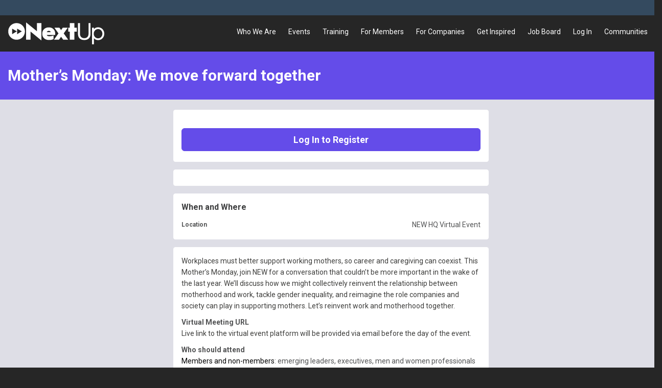

--- FILE ---
content_type: text/html;charset=UTF-8
request_url: https://members.newonline.org/event-information?id=a0l4y00000DQEPMAA5&utm_source=Social&utm_medium=LNKDEvent&utm_campaign=MM2021
body_size: 37150
content:

<!DOCTYPE HTML>

<html>
<head>
<script src="/static/111213/js/perf/stub.js" type="text/javascript"></script><script src="/jslibrary/1752551382258/ui-sfdc-javascript-impl/SfdcCore.js" type="text/javascript"></script><script src="/jslibrary/1746634855258/sfdc/IframeThirdPartyContextLogging.js" type="text/javascript"></script><script src="/resource/1740478160000/nc__Resources/jQuery.js" type="text/javascript"></script><script src="/resource/1740478160000/nc__Resources/Bootstrap.js" type="text/javascript"></script><script src="/resource/1740478160000/nc__Resources/OffCanvas.js" type="text/javascript"></script><script src="/resource/1740478160000/nc__Resources/Lockable.js" type="text/javascript"></script><script src="/resource/1740478160000/nc__Resources/DropDownButton.js" type="text/javascript"></script><script src="/resource/1740478160000/nc__Resources/PageNavigationService.js" type="text/javascript"></script><script src="/resource/1740478160000/nc__Resources/IsFormValid.js" type="text/javascript"></script><script src="/resource/1580824726000/js/js/jquery.js" type="text/javascript"></script><script src="https://members.newonline.org/lightning/lightning.out.js?v=2" type="text/javascript"></script><script src="/resource/1740478160000/nc__Resources/LightningEmbedder.js" type="text/javascript"></script><script src="/static/111213/js/picklist4.js" type="text/javascript"></script><script src="/jslibrary/1686615502258/sfdc/VFState.js" type="text/javascript"></script><script src="/resource/1580824726000/js/js/jquery.slicknav.min.js" type="text/javascript"></script><script src="/resource/1626730332000/FS_GtmPurchaseEventHandler" type="text/javascript"></script><link class="user" href="/resource/1740478160000/nc__Resources/Bootstrap.css" rel="stylesheet" type="text/css" /><link class="user" href="/resource/1740478160000/nc__Resources/font-awesome.min.css" rel="stylesheet" type="text/css" /><link class="user" href="/resource/1740478160000/nc__Resources/Core.css" rel="stylesheet" type="text/css" /><link class="user" href="/resource/1708714303000/CustomCSS" rel="stylesheet" type="text/css" /><link class="user" href="/resource/1645564249000/css/css/slicknav.css" rel="stylesheet" type="text/css" /><link class="user" href="/resource/1645564249000/css/css/font-awesome.min.css" rel="stylesheet" type="text/css" /><link class="user" href="/resource/1645564249000/css/css/styles.css" rel="stylesheet" type="text/css" /><script src="/jslibrary/1647410351258/sfdc/NetworkTracking.js" type="text/javascript"></script><script>try{ NetworkTracking.init('/_ui/networks/tracking/NetworkTrackingServlet', 'network', '0661U000002vS6D'); }catch(x){}try{ NetworkTracking.logPageView();}catch(x){}</script><script>(function(UITheme) {
    UITheme.getUITheme = function() { 
        return UserContext.uiTheme;
    };
}(window.UITheme = window.UITheme || {}));</script><meta HTTP-EQUIV="PRAGMA" CONTENT="NO-CACHE" />
<meta HTTP-EQUIV="Expires" content="Mon, 01 Jan 1990 12:00:00 GMT" />

    <title>Event Information - NextUp</title>
    <meta content="IE=edge" http-equiv="X-UA-Compatible" />
    <meta content="width=device-width, initial-scale=1.0" name="viewport" />
        <link href="/resource/1644941474000/NextUpFavicon" rel="shortcut icon" />
    <!--[if lt IE 9]>
    <script src="/resource/1740478160000/nc__Resources/HTML5Shiv.js"></script>
    <script src="/resource/1740478160000/nc__Resources/Respond.js"></script>
    <![endif]-->
        <style type="text/css">
                    body {
                        font-family: 'Roboto', sans-serif;
                    }
                    body, .card .card-detail, .navbar .navbar-nav>li>a, .page-header {
                        font-size: 14px;
                    }
                    body, .l-canvas {
                        color: #444444;
                    }
                    body, .l-canvas {
                        background-color: #dedee6;
                    }
                    a {
                        color: #644ce9;
                    }
                    a:hover, a:focus {
                        color: #644ce9;
                    }
                    .btn-secondary, .btn-secondary:hover, .btn-secondary:focus {
                        color: #444444;
                    }
                    .btn-secondary, .btn-secondary:hover, .btn-secondary:focus{
                        background-color: #dedee6;
                    }
                    .btn-primary, .btn-primary:hover, .btn-primary:focus, a.list-group-item.active,
                    a.list-group-item.active:hover, a.list-group-item.active:focus {
                        background-color: #644ce9;
                        border-color: #644ce9;
                    }
                    a.m-toggle-active, a.m-toggle-active:hover, a.m-toggle-active:focus {
                        background-color: #644ce9;
                    }
                    .btn-primary, .btn-primary:hover, .btn-primary:focus, a.list-group-item.active,
                    a.list-group-item.active:hover, a.list-group-item.active:focus, a.m-toggle-active,
                    a.m-toggle-active:hover, a.m-toggle-active:focus {
                        color: #FFFFFF;
                    }
                    .btn-primary[disabled], .btn-primary[disabled]:hover, .btn-primary[disabled]:focus,
                    .btn[disabled], .btn[disabled]:hover, .btn[disabled]:focus,
                    span.btn, span.btn:hover, span.btn:focus, .m-paging-nav .pagination > .disabled > a,
                    .m-paging-nav .pagination > .disabled > a:focus, .m-paging-nav .pagination > .disabled > a:hover,
                    .m-paging-nav .pagination > .disabled > span, .m-paging-nav .pagination > .disabled > span:focus,
                    .m-paging-nav .pagination > .disabled > span:hover {
                        background-color: #dedee6;
                    }
                    .btn-primary[disabled], .btn-primary[disabled]:hover, .btn-primary[disabled]:focus,
                    .btn[disabled], .btn[disabled]:hover, .btn[disabled]:focus,
                    span.btn, span.btn:hover, span.btn:focus, .m-paging-nav .pagination > .disabled > a,
                    .m-paging-nav .pagination > .disabled > a:focus, .m-paging-nav .pagination > .disabled > a:hover,
                    .m-paging-nav .pagination > .disabled > span, .m-paging-nav .pagination > .disabled > span:focus,
                    .m-paging-nav .pagination > .disabled > span:hover {
                        color: #917ad3;
                    }
                    .navbar-default .navbar-toggle.m-menu-button, .navbar-default .navbar-toggle.m-menu-button,
                    .navbar-default .navbar-toggle.m-toggle-button, .navbar-default .navbar-toggle.m-toggle-button:hover,
                    .navbar-default .navbar-toggle.m-toggle-button:focus {
                        background-color: #262626;
                    }
                    .navbar-default, .navbar-default .navbar-toggle:focus, .navbar-default .navbar-toggle:hover, .navbar-default .navbar-nav>li>a:hover,
                    .navbar-default .navbar-nav>li>a:focus {
                        background-color: #262626;
                        border-color: #262626;
                    }
                    .navbar-default .navbar-nav>li>a, .navbar-default .navbar-nav>li>a:hover, .navbar-nav>li>a:focus {
                        border-top-color: #262626;
                        border-bottom-color: #262626;
                    }
                    .navbar-default .navbar-nav>li>a, .navbar-default .navbar-text, .navbar-default .navbar-nav>li>a:hover, .navbar-default .navbar-nav>li>a:focus,
                    .navbar-default .navbar-toggle.m-toggle-button, .navbar-default .navbar-toggle.m-toggle-button:hover,
                    .navbar-default .navbar-toggle.m-toggle-button:focus  {
                        color: #FFFFFF;
                    }
                    .navbar-default .navbar-collapse, .navbar-default .navbar-form {
                        border-color: #FFFFFF;
                    }
                    .m-toggle-button-text {
                        color: #FFFFFF;
                        border-color: #FFFFFF;
                    }
                    .page-header.page-header-anchor {
                        background-color: #644ce9;
                        border-bottom-color: #644ce9;
                    }
                    .page-header.page-header-anchor, .page-header.page-header-anchor h1 {
                        color: #FFFFFF;
                    }
                    .m-paging-nav .pagination > .active > a, .m-paging-nav .pagination > .active > a:focus,
                    .m-paging-nav .pagination > .active > a:hover, .m-paging-nav .pagination > .active > span,
                    .m-paging-nav .pagination > .active > span:focus, .m-paging-nav .pagination > .active > span:hover,
                    .btn-group > .m-btn-selected, .btn-group > .m-btn-selected:hover, .btn-group > .m-btn-selected:focus {
                        background-color: #644ce9;
                        border-color: #644ce9;
                    }
                    .m-paging-nav .pagination > .active > a, .m-paging-nav .pagination > .active > a:focus,
                    .m-paging-nav .pagination > .active > a:hover, .m-paging-nav .pagination > .active > span,
                    .m-paging-nav .pagination > .active > span:focus, .m-paging-nav .pagination > .active > span:hover,
                    .btn-group > .m-btn-selected, .btn-group > .m-btn-selected:hover, .btn-group > .m-btn-selected:focus {
                        color: #b0eeef;
                    }
                    .m-paging-nav .pagination > li > a:focus,
                    .m-paging-nav .pagination > li > a:hover,
                    .m-paging-nav .pagination > li > a,
                    .m-paging-nav .pagination > li > span:focus,
                    .m-paging-nav .pagination > li > span:hover,
                    .m-paging-nav .pagination > li > span,
                    .btn-default, .btn-default:hover, .btn-default:focus {
                        background-color: #644ce9;
                    }
                    .m-paging-nav .pagination > li > a:focus, .m-paging-nav .pagination > li > a:hover,
                    .m-paging-nav .pagination > li > a, .m-paging-nav .pagination > li > span:focus,
                    .m-paging-nav .pagination > li > span:hover, .m-paging-nav .pagination > li > span,
                    .btn-default, .btn-default:hover, .btn-default:focus {
                        color: #FFF;
                    }
                    .card .card-heading {
                        color: #3C3D3E;
                    }
                    .card .card-detail, card-list {
                        color: #525354;
                    }
                    .card, .card-list {
                        background-color: #FFF;
                        border-color: #FFF;
                    }
                    .m-footer, .m-footer a {
                        color: #2e236f;
                    }
                    html, .m-footer {
                        background-color: #262626;
                    }
                    .card ul.card-detail.m-card-detail-striped li:nth-child(even) {
                        background: #EEE;
                    }
                    .l-off-canvas
                    .m-off-canvas-nav .list-group-item {
                        background: #51215E;
                    }
                    .l-off-canvas .list-group-item,
                    .l-off-canvas .list-group {
                        border-bottom-color: #262626;
                    }
                    .l-off-canvas,
                    .l-off-canvas a {
                        color: #FFFFFF;
                    }
        </style>

    
    <script>(function(w,d,s,l,i){w[l]=w[l]||[];w[l].push({'gtm.start':
    new Date().getTime(),event:'gtm.js'});var f=d.getElementsByTagName(s)[0],
    j=d.createElement(s),dl=l!='dataLayer'?'&l='+l:'';j.async=true;j.src=
    'https://www.googletagmanager.com/gtm.js?id='+i+dl;f.parentNode.insertBefore(j,f);
    })(window,document,'script','dataLayer','GTM-KDHCRKV');</script>
    

    <style>
        @media (max-width: 768px) {
            #main-content {
                margin-top: 20px;
            }
            .l-canvas {
                margin-top: 40px;
            }
        }
    </style>
</head>
<body>
    <div class="l-off-canvas l-off-canvas-left">
        <div class="m-off-canvas-nav">
    <div class="list-group"><a href="https://www.nextupisnow.org/about/" rel="noopener" target="_self" class="list-group-item">Who We Are</a><a href="https://www.nextupisnow.org/events/" rel="noopener" target="_self" class="list-group-item">Events</a><a href="https://www.nextupisnow.org/our-training/" rel="noopener" target="_self" class="list-group-item">Training</a><a href="https://www.nextupisnow.org/for-members/" rel="noopener" target="_self" class="list-group-item">For Members</a><a href="https://www.nextupisnow.org/for-companies/" rel="noopener" target="_self" class="list-group-item">For Companies</a><a href="https://www.nextupisnow.org/blog/" rel="noopener" target="_self" class="list-group-item">Get Inspired</a><a href="https://www.nextupisnow.org/job-board/" rel="noopener" target="_self" class="list-group-item">Job Board</a><a href="/NC__Login?startUrl=%2Fevent-information%3Fid%3Da0l4y00000DQEPMAA5%26utm_campaign%3DMM2021%26utm_medium%3DLNKDEvent%26utm_source%3DSocial" rel="noopener" class="list-group-item">Log In</a><a href="https://www.nextupisnow.org/communities/" rel="noopener" target="_self" class="list-group-item">Communities</a>
    </div>
        </div>
    </div>
    <div class="l-canvas"><div id="j_id0:j_id1:j_id2:j_id134_0:j_idd0:j_idd1" class="header-topper"><span id="j_id0:j_id1:j_id2:j_id134_0:j_idd0:j_idd2:j_idd3:j_idd4"></span>
  <script type="text/javascript">
    $(document).ready(function() {
      const jsonConfig = { ComponentName: 'NC:currencyMenu' };
      ncLightningEmbedder.embedComponent(
          'NC:CommunityEmbed', jsonConfig, 'j_id0:j_id1:j_id2:j_id134_0:j_idd0:j_idd2:j_idd3:embedContainer'
      );
    });
  </script>
  <div class="container">
    <div class="slds-scope">
      <div class="slds-grid slds-grid_align-end"><div id="j_id0:j_id1:j_id2:j_id134_0:j_idd0:j_idd2:j_idd3:embedContainer" class="slds-col m-currency-menu"></div>
      </div>
    </div>
  </div></div>
    <header class="navbar navbar-default l-navbar-fixed-top-mobile navbar-branded" role="banner">
        <div class="container">
            <div class="navbar-header">
                <button class="navbar-toggle m-toggle-button" id="toggle-off-canvas-left" type="button">
                    <small class="m-toggle-button-text">MENU
                    </small>
                </button><a href="https://www.nextupisnow.org/" class="navbar-brand m-navbar-logo"><img src="/resource/1647976627000/NextUpLogo" alt="Community Hub Logo" class="m-logo-retina" /></a>
            </div>
    <nav class="collapse navbar-collapse" role="navigation">
        <ul class="nav navbar-nav navbar-right m-wide-navbar">
                <li class="m-global-nav-item"><a href="https://www.nextupisnow.org/about/" rel="noopener" target="_self">Who We Are</a>
                </li>
                <li class="m-global-nav-item"><a href="https://www.nextupisnow.org/events/" rel="noopener" target="_self">Events</a>
                </li>
                <li class="m-global-nav-item"><a href="https://www.nextupisnow.org/our-training/" rel="noopener" target="_self">Training</a>
                </li>
                <li class="m-global-nav-item"><a href="https://www.nextupisnow.org/for-members/" rel="noopener" target="_self">For Members</a>
                </li>
                <li class="m-global-nav-item"><a href="https://www.nextupisnow.org/for-companies/" rel="noopener" target="_self">For Companies</a>
                </li>
                <li class="m-global-nav-item"><a href="https://www.nextupisnow.org/blog/" rel="noopener" target="_self">Get Inspired</a>
                </li>
                <li class="m-global-nav-item"><a href="https://www.nextupisnow.org/job-board/" rel="noopener" target="_self">Job Board</a>
                </li>
                <li class="m-global-nav-item"><a href="/NC__Login?startUrl=%2Fevent-information%3Fid%3Da0l4y00000DQEPMAA5%26utm_campaign%3DMM2021%26utm_medium%3DLNKDEvent%26utm_source%3DSocial" rel="noopener">Log In</a>
                </li>
                <li class="m-global-nav-item"><a href="https://www.nextupisnow.org/communities/" rel="noopener" target="_self">Communities</a>
                </li>
        </ul>
    </nav>
        </div>
    </header>
        <div id="main-content">
            <div aria-label="heading" class="page-header page-header-anchor m-page-header" role="region">
                <div class="container">
                    <h1>Mother&#8217;s Monday: We move forward together
                    </h1>
                <p>
                </p>
                </div>
            </div>
            <div class="container"><div id="j_id0:j_id1:j_id2:PageContainer" class="row" role="main">
            <div class="col-sm-offset-3 col-sm-6">
<form id="j_id0:j_id1:j_id2:j_id153" name="j_id0:j_id1:j_id2:j_id153" method="post" action="/nc__interiordynamicpage2?id=a0l4y00000DQEPMAA5" enctype="application/x-www-form-urlencoded">
<input type="hidden" name="j_id0:j_id1:j_id2:j_id153" value="j_id0:j_id1:j_id2:j_id153" />
<div id="j_id0:j_id1:j_id2:j_id153:CardContainer">
        <div class="card  m-card-no-heading"><span id="j_id0:j_id1:j_id2:j_id153:j_id154:j_id155:j_id156_1:j_id182:j_id185" style="display: none;"></span><div id="j_id0:j_id1:j_id2:j_id153:j_id154:j_id155:j_id156_1:j_id182:j_id187" class="card-detail"></div><div id="j_id0:j_id1:j_id2:j_id153:j_id154:j_id155:j_id156_1:j_id182:j_id198" class="card-detail"><div id="j_id0:j_id1:j_id2:j_id153:j_id154:j_id155:j_id156_1:j_id182:j_id199" class="clearfix">
                        <div class="">
                            <div class="m-margin-separation">
<script type="text/javascript" language="Javascript">function dpf(f) {var adp = f.adp;if (adp != null) {for (var i = 0;i < adp.length;i++) {adp[i].parentNode.removeChild(adp[i]);}}};function apf(f, pvp) {var adp = new Array();f.adp = adp;var ps = pvp.split(',');for (var i = 0,ii = 0;i < ps.length;i++,ii++) {var p = document.createElement("input");p.type = "hidden";p.name = ps[i];p.value = ps[i + 1];f.appendChild(p);adp[ii] = p;i += 1;}};function jsfcljs(f, pvp, t) {apf(f, pvp);var ft = f.target;if (t) {f.target = t;}f.submit();f.target = ft;dpf(f);};</script>
<a href="#" aria-label="Log In to Register" onclick="var a=function(){if(false)             { if(!confirm('Are you sure?')) return false; } if(canLockForm(this)) { clickLockStart(); } ;if(window != window.top){var f = document.getElementById('j_id0:j_id1:j_id2:j_id153');f.action += (f.action.indexOf('?') == -1 ? '?' : '&amp;');};};var b=function(){if(typeof jsfcljs == 'function'){jsfcljs(document.getElementById('j_id0:j_id1:j_id2:j_id153'),'j_id0:j_id1:j_id2:j_id153:j_id154:j_id155:j_id156_1:j_id182:j_id200:0:j_id202:j_id203:j_id205:ButtonStandalone:j_id208,j_id0:j_id1:j_id2:j_id153:j_id154:j_id155:j_id156_1:j_id182:j_id200:0:j_id202:j_id203:j_id205:ButtonStandalone:j_id208','');}return false};return (a()==false) ? false : b();" class="btn btn-lg btn-primary btn-block s-lockable">Log In to Register</a>
                            </div>
                        </div></div></div>
        </div>
        <div class="card  m-card-no-heading"><span id="j_id0:j_id1:j_id2:j_id153:j_id154:j_id155:j_id156_2:j_id235:j_id238" style="display: none;"></span><div id="j_id0:j_id1:j_id2:j_id153:j_id154:j_id155:j_id156_2:j_id235:j_id240" class="card-detail"></div><span id="j_id0:j_id1:j_id2:j_id153:j_id154:j_id155:j_id156_2:j_id235:j_id251" style="display: none;"></span>
        </div><div id="j_id0:j_id1:j_id2:j_id153:j_id154:j_id155:j_id156_3:j_id288:j_id289" class="card">
        <div class="card-heading">When and Where
        </div><span id="j_id0:j_id1:j_id2:j_id153:j_id154:j_id155:j_id156_3:j_id288:j_id297">

    <ul class=" card-detail m-card-detail-striped">
                <li><label class="card-detail-label">
Location</label>
                    <span class="card-detail-value l-break-word">NEW HQ Virtual Event
                    </span>
                </li>
    </ul></span></div>
    <div class="card">
        <div class="card-detail m-event-description"><p><span style="color: #3e3e3c;">Workplaces must better support working mothers, so career and caregiving can coexist. This Mother’s Monday, join NEW for a conversation that couldn’t be more important in the wake of the last year. We’ll discuss how we might collectively reinvent the relationship between motherhood and work, tackle gender inequality, and reimagine the role companies and society can play in supporting mothers. Let’s reinvent work and motherhood together.</span></p>

<p><b>Virtual Meeting URL</b><br><span style="color: #3e3e3c;">Live link to the virtual event platform will be provided via email before the day of the event.</span></p>

<p><b>Who should attend</b><br><span style="background-color: #ffffff; color: #000000; font-size: 14px;">Members and non-members</span><span style="background-color: #ffffff; font-size: 14px;">: emerging leaders, executives, men and women professionals who would like to connect with other professionals.</span></p>
        </div>
    </div></div><div id="j_id0:j_id1:j_id2:j_id153:j_id364"></div>
</form><span id="ajax-view-state-page-container" style="display: none"><span id="ajax-view-state" style="display: none"><input type="hidden"  id="com.salesforce.visualforce.ViewState" name="com.salesforce.visualforce.ViewState" value="i:AAAAWXsidCI6IjAwRDFVMDAwMDAwdFZJUyIsInYiOiIwMkcxVTAwMDAwMFVOV00iLCJhIjoidmZlbmNyeXB0aW9ua2V5IiwidSI6IjAwNTFVMDAwMDAyWG43USJ9ekLSVnpv7D6GOjo+wcdydSCvzAIP7P3/5lb5MwAAAZvzsfU/Elsxi5SufOw9jQMu5KRMmiY9ABZiGNOV4xctaZGXmUgHBGpPWsfvUMhyJVWLc2LP4P/pnmv3DdAorayaBAL2At4YtwT+R2Ky25KaBvVVCyCEwFauJvSInkRV1cK6Hk7SLdzIyLOAKhwjoFDpn9E4fPoCFjsJnGPDJZTwYSIDgWk5I06fb5Oa9Y+OB4Gh6UblkjYV2JMc6/IIamtHHX7iRSlKTg6rW1uq34OwMzBBAS9hkzI1BveeTIdVD39fHay8IS7Edykza/CmtQfW2oKIor8tRsyTW7l1Iqwknint5CT5Smzez6HVkK9RNG4eKXN1yh8AX+8w25c5aF9WyjsSXol93FT+F5uE2DXXzYmHj4LSo/eGokwUXtcFR4Ql4GQxQeGGYctkxpeScby/m3en2FVH41ZoMuxnSRU+5y4BefZKgUIZVtF+dDiTSRR+un1OtnZ5U+TgkeP3BTHwEgc/r3itiIuYfHcBF4suNQkSnJp73sLM/ilE1cx4f1gQdMr6ON1X7zRkj/H+1dRMpEasHNiZSWM4wP7OR7JJX14DWPgO4qqQndfzfSQxl8xGuRQzie+GM9pSDTowausZw8N/vYoCqCDz32NrtYE7ZXKR8W2UnQrb/MQtH++346A6qZEDSWs928/0yhbUSrIDcBQvoozbcC/MFhvqVGFZAewZ1HoyOGyNT3Eb0QW+88aaACa71PcRJsIbe7i1zcDYxDdLqFD/yqDY1sSrFCZCzzXNVASjhoOGrh4usvZw5ZClx0onkQEnJBqGBKAcqfw/32a8+PDQhL8Nww6g17h8J6FthGZpJeyW17JQNFFc0ISOR9tLmqLfNKAl9qa+7Bvt6jogAFkIAbiu84iR7LfCOjjBc4ISBgu+7hq6dc3/+GSLnSnc2SMjG5V13bndVZQfy9GyYs8ukeYBwYiKR1gO/rE22ESM8bgU4aI1tBcZeccBveOvLadBK4I6ujxKycHRymJU6JlYLSdUd8JOeBQEEjlx08WQMFqYJZzOqQk31LNDu/GJccv3XDrQJS7ehNPeRg/3QaMo6Xpn9EFQ25yPsE3qu8QnVmrM5uxxl8rxYVMrFmXyte+7XLvkJVZOc8OgN+zlShVSKUhsxdr7xmmYRX4gONsl8JxoHu3tV5f1mFHhoN4K3vqglkQd/hq7XZqExsECn88hAJPZ8smRzdptjHstojpAgsYtRCqh7QfCXE57Wg+UfzzByrAMiv+ia77mURpxQouUbud53ISqupn8WTroimZvD/ZytDfbYEjls8KajkkTpc7QkuXjvb4oaxYQHIAEMOhnR4IZ5Q0SMWHeE9lgnln2KdcPAHZxxh7wNgUc/arx+R/WY6fzMNC3wkxdA0Pl9Hr45NF1cu4utX7mUPRgrlH/XtkWHc8fWSHQ5EamC+nJcg5imvc8kwMVyjWl0qEgwDazFiTwTeL+GUKZqmSdFOlbvt/[base64]/YThTeyuQxeYzXCAC88cn75MaiZkgqoO13r/NRLmCYQU+2TxtaNFhAjyByvWXaduRFZRwsOuwTyQD1LYZip/CET8etUtGh2wi+ctxL8JIU5Qc6Wx07HoNkQVXADZf51Btt/hliOWXyGbt+DP5Dch0iUnbaDLiuKzMRhGLEam0ZVqHlzhIpAGqHqsTAmtWCZ/6nnMUnfXFA2Va5c/9hUrTLM1orZFStByEKpnCohjAI1JBgPkOUA+OvzG7YmYVtlaQ2LIVbPPvv6dctC7+tAHB+vKmWPr/emOrgXSucajyIytnjqtuePeGLGuO0/wOjF/xiRUw+S5DiWZHuxaEdI02pYfEHr71F+M3UnQHaEoTzfKXkkU1ZQehKH9lMe4D5e1B5D7+mYOBje7XWFNfSGg8AH1sfQGtz4cTypOLttLpizrZTqZuzUacNPgvuz7EiylcYVZBgqISuNZ/SUPTTepTw5hXulTpFb7R3hrwappA85NqVr1IlgtHy701PD7SL1s3lLeh9gQ2M+WYW42iJMoI/RnE0Hhy/[base64]/SAnox4YU/UGVU0OFd9mhhL6h3grs65AsQhmysZB6beHZOB9NcGebBL+bUbreM6EvGOZbMCH3FsZ2JfCQx0roNByZjfZOkaDWC080hNh6AY+vwWZsB/alZwx2FyUrw3fLlAybSDuMBA1F4MLS28Nl4uvLVxqhlXi4cNuATOMigLwU5fJnRk05dfavUhbHmCrxAqsJmtGhvlMtKXAkpUqMxFV8wdGONx9xWotOqL6PtdYQiF5EzIzohzW3CP/Eb7JG00o3+M8S2EaJPWD3Qe4jwfQmGlY0msFToFJ3v/0QXBon0pVKU1L/knlYy1QLrD6B7mbfv2GEK5vzXq9Q76GX5rWa/jv0YC2EvQRb5jE+l0R6Tzft2A5ClP+77pPu43OSJttGl9k8l1wx2bZZvZD475DJPWfwf3DBw7J05xJ2rXnQNHhZsobYlcoVk3/toN7DFi0GkUfYsdW3sHK/5UvIJ0n7kkb9aTgfUAPUPD8F8tnOziQQ0TqcvrJUagZmRiCSTdjvoD+GfRRWDmfDmXGtenIiD/[base64]/wval2ILG0Kw+PUZC/5Lu50qYy5tuZD6n9E5NpwN6sYZpH2HzVdupiLBXwJyqhB0r/rllhoDHIdvaAE3Ywq854DUGCTFUFV06Qvmp7vKy5/Mo8X0L5m6SKxTnJeltHYb/F2eTqcf5zhAL2hmJh2J6wZ+HUc+ObRC7w8/z9s+xC6wzOVx55bihc8FXVbRFPCpI5wLGaVFSvA06Y/SxAkf85OChYigaIMPPQ5GaJLOrlxHVrr8ljCFE5MfXJhHrbGf+oMK/J2aY9G38T3SIpAZeKtg81DSN5VbUZX1lJMHbe4w+VcDB6RlSbuWm4nSjLDStbD0ZVqVAC2wpq8gqwHA3HryTYwPHDmyNb3zouM4T9B8SWjK1Wp+3tsjsd8r3qQZlblsceMD6b5YTD95295jg1UUU5qwu29LbSBu/olXcd7PzM0CZ2st5Lxlk5b0/dq534eOualhuqxkML9FfznkHeQaIKk/JsGCXTvXPlQttz0x4+PRsTutHoSNO+1Z9yttqFRmkqT02AiPT9AJSEnbEQ0PqyEViK+PAwA+HP2BduXiC9H4qr4bzQHiCRcQwEAHiUSQbtN4l4X9GKFnGAzbrrLpV/[base64]/THJS0GA6uJ3p/hsqJTbi2tP+T9tAtYJ8kxZW97xCtg/V2Ymege0ww6CiQUJJZCYTx5FRdFg+kESRoeX6WZbI8nJ08ephrB04JupvZbFXKUv8aJYBeRWmE2HYT+UD20fLOK4BYKPKHpimzoy+q4Jsar269oSRV08RX+IyAoVPLurh4PyacXgZ0khMcX4fnEn2IRixd7dhcpywc/5R+SMp7Q25DMWw57/F+XVFvSUF5MrJZI5y51YtSQJb3KynZ3I4WbGMwue4zOYuhvY32wStq2i4VUizm2l+p/ovePRLdodAipxdIuSYgLgOdbUR+j8Z+aw7OtpTS2HhifNfeEabkEkWB9UNagJy+U/mHkONGlABcox2xxAFpwTx2Q1YLcBWsRNH5urcVI6EZVLXSYRo+j6E99/ZNQ1avAOAC6heKptWmBEReoh2DkecEmTmLIoaaEWb/epG3i5BAvX5W8h9ZPzlxZPfrpyGfBzGxJTp7YgqW7krL6TOm33DhecceaxP5Jibs98S7VazYIqvchMQVY6hlSIjhew1VDquGNs+g+xLQP2qjB90AhkYuZArctVr0YLMgf+Pcw5sMMbIjr7zasYOYT/cvM0gyAwoZ9fkc5jn7MaxOL1DNCWG75pvM8ISzXPJ+wAjVumWtP/AWgHkf0abwJRFxxgOG6ZFx9HBZqi19nvHpLukvQc1WWzhOVZsV0LhGvSseeArpXb+msplsnYfEJXwn/[base64]/kfrfcnqvreLhB8c3bquGtLTN5WSJFGGsRvZ7fi9FdfonjOewds5R2g8nKPEXcmA7wnV8ll6A79bf/TLLLGcFU2kdw4sv53Mdd8Ip3RAFikfSI1KbOuvlO6XaJqOKzOftcuuBn5T1ynsbjLBvOSfqgpZ+t8PfTNkqQBpSYfYqvTQvlDrFIi7H5xYyfzYxgCwT+XP71QpRbhUODfIkbeCXZDmNp2I+10XNvNUQ6OuJfA/24rSafU7ov8P7zeKnBmw951Q10ETD9IkI5pg84SShG1KO6txWqwEzYN6ckMI4DEeW5LuwNUHexdg6BAHg2yuDAR7tpEqmJdqq4DktJTOqLGX8t0jzhP/sjuhaZ77yi9z+N0CPYgRYiBeESOtR3nwooh3wsLFm3yKXI4I6JEYGuyrwP4DGvUK5WmMHy/YuhJWqZGV7WE2Tatn/fgd/M1tknjaOJYiAYM7hEROdmYYN/+R2uz5a6CaNuGQ4huSs+L+z+55QLs8d5flvbGVT9LgsbpIGfVeBYKoz9kubP55Hnwfn/AlF+gZl1vILsM27Ie5suyrV9xbIsDeuL94u311y285U0BTnCh0a76imzRPpNR+QTCVATUw33Q2r84pQcjNuCmRGwwkvseqFgO4uj7PH5Otsm/ppyrvjc++U6omk2VH6jA/S7sLWDTBBtXKpQN5RS3krCfu79G80RvS0u4o1ChV8vg4ZLCHuUAGfPbG6UFpYVowwgt4JeVWyE4oHlBtm1Iu7CBhWOupXaf7hsyDpSVqqwOigKmZmq0KZvZ1bEKQ5zOMjNqc3Q+tHxF+/PMjgiKT5OMyEFXcuUkTmOa8pNrwGHvqK7Gdg9EQKHsxR0TqCot7AL7r+BYfLpJJOI/oyu37qw3RteOy1ck1/A8sZ6EEHImueja1LlycXcjTiSdZ2m1BEeKiWaMUkZMEUFS6X004ZzMKUDYmjArlVmtYoNH+E/Q/LrXPJNvprlQotOmX0MBeIKlVm1pHvdqncVXqErkOaTBWf5hrV6+RnoJy9eA9kDDj/5Tmg752Fwhb/iUG/[base64]/A3p2/kSmxsYXFlY2+b4mhlfnfqz+ozbSUU6Alp0gdFj5EAOjJeI2ggQhNaW2yeL6hCWO74/VaKuN39Fv9RMFggFnrNTvu8RopmPwWKZJrfQIrjB61p2ayvn873g51OLOM46BoKPCF5XeU9Vk+0j/MuuAEnRZ8WysvJ5c1I3WVNgAp/EzzNqUqRy2f04b+uwVX1K1kR3FMAsStB1NJ7XEO8qbPZs+7tGjXcgIJYbL3HFmk0qb7q6k6eI0y3ClMe+g7eG9lOdWFJh0CL4PVF9P6nbGJAqVlq39do39Vd7FvvnwYSWf9Zm6CnVn3/XC1Ly1r4DnULE7YXUXG6s1pU7Tfs8ylJvzYaryzftAnLgEmEJGqJaWVSqBDthlMDnOuLgjjdWteuY0CEBLsbAnrHH+w305oj+oSceKWnANW7WqwmYatl4WPptzq+q40FqBcHblLp8+eeLnDoDZf/rcugmExEuyi+Se2/VIg4B8MYd5OTuppD9zbtnu9VMKtQWD+Sa5gyDHXNBb5e1ACQNGlxDSB/+Ob535fBYFI5sxDq+IOJDwD0bTQA7txvOFHih2gZdDWMeLGVIxFCwr37HbTRjD9GYGP/623a3x0SNxLDt2IPjkoIqW5MUAmGOi7wISgTSeD81ZtHCM5w5PvenVM6JbW1f7xpEx8N/yaycmy4gFug48RjkTuadYdBD3M1ARSnxtNHLtL1lIZTEGXak5cEnFbolKigLxJGoEIlz/gtsNngEO1op9olkL8rqp+wY5Hhgf4PMZoS3bniB/3nKmu0uvfHzdmRETjjMgXsCC+DQ+OR/x/hPbjEus07jBeXoWYFewg146vUB0Rbz463PUqky2iQrvIHQWn4fEd9G0rwL4njVIcm0fxfdTJ5Ysa8QNm0HFjbAXE0nUY8xYN7YYvpg1ZZU9LfYIvvrElnvS78GgK/1LdMaW+GD5tsNPNFJFPkMjtcz+gu8T7ld/[base64]/ZzUctw/zUUiQwHBlckggbu3Lqpw9RXy/pKQwzUB/jALlcYA3DuMrNzZJz5gxSfT9nE3vV7vSj0mJ6mwsPH+sLIAk9Bpkepzj0HOq+oigSvWUvpDV11aRwQbMo+X9WZ8dhMG9y9qS9FluXGJEdsh/HBLgYgsQ6sQdLLw0JxwhxlA3flhGKc8IFYq1BG03Y0mbXthi6TX8CrC27luCJFcS5px+uQB0VIIIyY8LOE6qnaFApPJBd6JxgG/X2NngkaJfjb2XLOFfQqRIamXc3JIvh7qUM1clbIH3oVRVUhkRpo9yodGgRB55y379TrfRSi9aFRA5LdcODAeOf1/Cr/BVDei7t1x2u/[base64]/7mf+OPSMgZ2gvKm49Fag+Nx/[base64]/M//oJ31aHIgNR1IH1gzed+ZM5eu1dKBbQKAPUrJZz/0OjKDPEoZhZN12UYQ1tV4aTLx/HAL20kji9KoZIULZSYa75UuTA5ZqjBTueLu54uCd2yvdEFJvauALo6tkcs+fy0iC+/9/ywgh/Sz/uGZ+aYMWNsKN94Im/HzwOZSq4Q+CRLCp+Khke/H7wJ0sl1gIQyhqfidYQYZ+y+Q2g7t7f5w4kH83+/auEthj5IC5nWA+ejTJ5z+EqUomeuzP7anMkgjo+tQZmzyEQuw5SuwRFwhyFL/sYj26GcGXGDkRAR2GR7MVvXHuLz3A5A5xRxXqfmVKJXClAXuA/u53P2XWJGTzj8Q8zAmHB00sDyoF5yrblR4f2pGhd3oi5G//T7C3xzmyf18U+aRwHA8plNjhxiHCs2gRPCPnQgZJpPoZHBrY4DxRJHG8xcpAAgP1IWvcvHl5ucdBIhF1l6ghchGk049uiFNSxnb/rGkAN4981EcmzPaVEz6/31T2xN4He2ORGhuwDGjI2SGWfbrwHvZte9Ppr2Drey4p3B8uwKS6avlk/W5UJnLIw5PNsgDq66YsgtBkV953SNbQaElMyc1AGj9LqFHmT7CIdewgOKZetX037UGMlvFojpk8d7+oWZXLseBemkAnwU28cax1yVV5VCUKBJegGBqf/4OQzMMUSHwzE7JhhguqOT16jk9Tx51caANZzBH0GBOuxhyrSGm6Yh+ehRD1b5UnSa514b6Mnw/[base64]/mQCwl+GNYQlDcZEOqD4pXKjvjvehq1454U3wtAY7x7sPr7gjNRvflfhJghNQVwXjU4qRYuMtMQZoQ2sQjbBNRCnE7pCPSVTFys+n7CX7kUMnCIdhDE2dsUpZqWjp6xKT7xLbCCp9Jq7+S6NYZ/yu/iMtwkYDKbRjkNc4HAAXsmGBlekEVIBjM4dTZ16YFX//EL1dY4CHFssfblUqUQZFg3NWU1BeY+IpMg9pUStdunfU4uOWUhCEREeyU7Yyv8RJPBonM+/sUal34bdvT6Xa8mzHoMaauU52d9ri7t93mPDJfG8fd9J/[base64]/+TRvD0dLL2jFDmIEHBMWUyleaDi444qYIurlUwDwMG7sezCzQfd3tPf7Khrl/aq29pEFiSOwyooFoq+BAhzJ1N4fGucjHU86nxifqXJaO+3K+K5rVJbnTJMLYNY0sjuvlrf2b9LTOvt5GfkzaHbXvhZF5zELA1F5VNCR19ugYm9vSeri5Xs9vHJ6Sq+jdb/a6C89ZYdqJKlb1m9BBfuUy9sY6h3CsgoBnsPQaXDOnSsXf2OtYik447SkOA+GzF7MlxC1wc6+PgiQCYq11r+Ja7VniRigxWhJZS90jxw3bc3mZX+Oy/qpsq03bM1V5GrWbvQgIcNoadb9k8vWeMABmEog1WiuKyaG5kp2iPScLukB9Eugu8jDxuAXukXdfZ4nfL4WCP21g7KaGrCZfLhTXmFvmkJ0Z7ewhUJ4frjoTtFKZOHV1qYrJZ9pkerhHSk+IoUywAyHl8OCZRIg/yK4CVfI1nl5xjFzI0QisSp4rw73ULMSQQSpbYsRdO65/aA4T8lnZYm8TcO6i9bPJlRX1kSKQpJfz+AiZtdlwmdrJJaSTzqo/vwY8wc0YewHCYYwovrVAPkjkMQaE7Lbut2PueqRzZZz9joDQ9Krys7mY/h4STa4HuiMCuMH9dagw/vb82iY5XxP6u+LqTxFu/YpNvLKnZDXV3Fi9xEWxGg4DHuj/pYjuJpSXlcjKPaPrzkoMrffwZWTsqzaoW4tzM34M1+ePMt8pWbILgah++NDTAXHRbNeiDgpjeBWAywgfYSVrohkALBR3R7X34AtYlyjQ0Fapw/XcZZ6eDhR8vJAMMt0EsuPZsCd6EL+UKRlEe+cjsJJH1FcCErgYnJLRhn6RRXyBtuwNPkqFQEU6FKaHK3bydY5J05Qw95bRYz0yhoqVjJM+FhjNwDmFbNo0cv6pSYQm/ToQ5GO5JYp1UbvDsE9WScCZAqQPpn/1lw0SEiUUh+DTbrH75wCsYABxEu5jVva1sTv855eGyQ/xgw/ZleAA9+XrSvnZJQ0n4Q+D91J1eKb+qyTe9xx2O5VMEcxJGmwcqBSQrfbNkrfuc2hklz2gpMhwRvMLpIuZ8A9w5gmetGT/Ub2ZoVhP5t04Vl1/C94kmSmcswYyMHHGyCL3Yr1YpjCxfteFfVBFJv/hW0vMNKgWpvkNsHxSYs0HqjCnV5x5kLTG8izzgc9WZboP9uRynAaC4TlHDXK/BIDy/2ZOo1X2/3tbvZe3xEi+WzmWC0pa8/YgZptOS0Skw6D1zg2dXl1FX/iWwsiQC7KJJTMwRw/[base64]/jJdvKUZ2e601HgM9HJDLOXlBISBy8O7OTfDnTLXWZZxtdKAIuYhF5YCQtJhzuaxKRUhkHmqUwUTPgy4I912HZtTqcps4bCPIUbvjtvfeEW08rgCU8vk//4SY1Qeqtatvj+mBbuo1B4+0UsPBlY17uKK+QSeFtXhg9t+Ej25ZnEYf/LjaOcMZ0FHZxLict0Hc9iODIj1A3+z5GU1p8T32wB4JIg/jPYFI/a5rV/NSri+w9tYaSS33SRKBe41kB6pC2S2LSRfBswZlN8yuMrdGxFJahhFmfLJS37xKQGVV8XdeX3ihff9bmrY76BjCmHghqZECBUIhThM6ox5Cn/0CQPX/7B+YcuBHT1yY8eV3ZADMvXEH+NlzLyhyUbcGh85QYue0H6Ag3ojmRnUe4caJsMG3xvby4zsvEYX/6B3qtWKbaF/ENpfE3xhqWtXNEJvGMGONCmiotQPyOn10sf0+gclswe56r5/pXOX1NGi4IsITHlrDlUgi7P9f+Iwbc92nj44+VoXsqbodW07Q1n0cqictum5HKoHtUp9vkIGLqoFxoV8CBvbDvx4fraCYL9fZPP2ha5ov+zdH6N36qTP+Db+8Mjsuea85KFA4oZcG0MXIXWKbrz+d+2yI8AYZIuOhjzN27Y6Tm3ueXRaeZDhDjjbhAEmCLTsgpZEST/UL4FoPERgnUn2BYexVwqHF5aVJyE4OSgOuvBohsdZnpam1rsH0x+RTinT96tmXgUkhgOZtsAZVbv8gCMGveB2Oy4eomfy8vWTB9qYaqsLc++nBz4yxkfRRj31gV1dCcCUK+cP/ECXxU3J/61547zOEj5qBjQJ2O8pV4GnZeKOdUjFHVyvlr+bym2cG0fhQMIpJrUOHWjK9vBPPpoqIWS6/AH9CGWHpW2T3nGKrkWiDwNOT8WB8v4xLsdxJCRy0bt0SBNBOT8R2+BSZbUjcYSO/AM1Q7mOcadT2Pn46QVsaKWq3FOq4eFMMXl4frLIq6i3WvGZh0EYlkaB2JH0AY19z6Q1izPukKEG9LdlZfkFPIsAaZB9B/8DiXDtvzB6XthrV8hsZ7ctqyRyYY6Q684y16mAcwCyjt/v/sQ8BPkRIXZci3dgnEv/4mb21fDWD3sn0tEGFADnzxRkwElZWL6Y2BNJzLcWWLzBsM0lH9lssUCXmBm3cmzJgmVc6waAS/6+Ui8TcYRSrkZEx+/bg82BTEU9J5eQjicyQsgSiuw4yyjqCWAWOs+VSvAc5lca43LBb21kmTW1W19LvbpgFtsmNlQNNIuwK3Df3lg3jTZzEx19PFGdaZTxR6oru4nGAccgJ1C+sYb1ZbSb+0SEIaflMYkx/1SZBGU9tyzdBleloAVi0bHY8K3pDZE7xLkxWS50WZ9GhprmCkWZ4MtX4EwLgt923sOay4AtD1xlsTjY6rZ9PkTxYFIEEtdlyRkw1XUjl4l8mrduubbdD5+OJFlY/0VW5HPAOP1XNWYinn6lFWAxJ2zaRHKSTWd8M/rUevavVFMozXRdE8D/Vf750Vb8KEAm2yobLmu7MnvQPKR6tQ9Eu3TpuVGya10n6kfi5PfZ1LYYIBMaWwAE3wqVlpRt26s3xAdXMBGjljNAKNKEHdUuIEodlIW3C4IV6pN92fcRsNhrTuz8GyxYTDrpFVX5eRntIaTXJPiJ5b8pc4SNEIXRqqtNiuFKQVj7jZh0J5/2/cIGAYDBYsx8dNpyi03Dao3VmvpIXv+a331tW62EdeixWOqXXYuQY5Y0It09KTo5O8hPLlkDulqnqJByqKCFypN+xGaMMU+0F9Yj/pOr6Kj4NfPq+fRvrL0nvW8bHDQ5pWU5BcGEW5gZ61r6i6NindAczCLP9kN/TTz7Nobub/S/+qwhTpVVYoeXKk/4KMH0Nez9D3uY5YnUfrZ5NMU1yyOKNW9ugAceCb2oc983sbeJ0amaW0XgOL7jDiEsa23234usuEg+9FuIB7h1qsWaN50BfOY3JDh+pWscFzh0NDJfjU6wrQ3er1839xcsszsMIzpZzFxmgV1MohUeLHZIIMy9oZ+vHoziq0fI5//X+YFpPSNTWojEv9wNKUKyZ9f9wbropi3Gd17w1Xoxoi+G7ok4PMVCcPPz25ykmbXHhqI3mgl/vRu+DT6WW+bnCFlSAf5T3Y8XdKYQnttddm+whuQPiqNgn8dOspuGrAj/[base64]/eKenIZlFp1n942Wn50sc876ig3Kzp7w5HJ1rz0vtOutzrXFu3OsJADzwBtbIsDtJOv/KVkYOrY1Hn7XaWT8GZeOMCuSQK8n4m+oO/NUhtMZm/hIkNSUXH83gn8Uk3fcPYUN9O3FTd1LUgDSqWH25Db/9JDHsRqqRqoZSU9cIuESSAAcXSvDZzd4p+iPDilOJxjQu9qOf7N2KWMhvNHdTkGHFKRMemMd/SUut5hxoxlGT1uP+xmcOu0f+vJDWbowYyt8mkrdYljIOqxZCz3dRMf4CBfEQDGC4umaWCZklkUcuVoWWutJlNredGJYVW1wj2IOQweQE8yW2N3zJDs5nMgldAWKcI5oNuAztT8AHngASpE6Xx2b7gdFaCWe+qOb9nweDA3ZLguEhEqVYKJKk4/C4U7VtYedpgs63E4bQuC8vUg/Qo9aTVSQg5eay1PZ0MPNlUfdI0Gf3B8k3sjd7n2DvooB+QjWqFyNb6lR6bSDvCYTLL6Eim3VmCxmzQHyNc9egUVMub5fTvftOI1mwzVklCZF1/[base64]/cpsHLZRbukDvzmzEa4b7AsjpEpS6uCxjDxXSJN4WOBP/tyZ3g94KKWzKzaFezUs04WtKxzjH868xud+nJXnSN3WfiLNxQysc/mXPI3GFED4sbLK6+ykZjl8QE/klNJnmVQJ/4fIONIhnSD8MC2qS20iL9TofbfwkXYtuqUyAHbHSj99k+C30RAFpRj+xvOtz2u9rqwc8zFfLHwrPIAt1X2lMBYQMb87CaRRkbh65HuK/LO7POstU2CnKVc8qtEqBCi1hyn5StCwmFgQvDEacfYtCgjpcUIinOMgCT0LzMLl99WLQ0r6rIfjgQHB8GlLDWGmd2CKsLcebeFnAZf8+iBA/vaXBYSq3/1M0uJ93NQD8j5PDBLcbLmZT61YkOtTSuf7wz5XkcEkmEqe/LYn85fiGN04seDdUOLG/gDWIR6bqDH0zxI1O+pmH6LpFHxJKN/sZ3iU8nVl9ycNTYFEYVIn6keT8FPeEHLmfPerVGWqze3+jMZONdGaH8tUOU63z9mCKyPeT8/rzx6XWUQgDgHhfsmdDnZHeKvUbvPKrbq+Zt2sb5C/4iqGeDLw9y0+uem1WZMO5G/2GmW10gi9Nxkan6yjqV/g8zrhk/hPKfDxk40grDCJl1GhccF54PQLl3hcKFyZ6cDnI3QGCPXR8K+OXaCCy4dSXrT0f8yIn0igBUDj/69G/fOQAiFK9wu9AYiXpg8ydbiNRriDeRpxLlDGMmmVIiy5xp01k092y53z4PZZ5pxaEC+2j/Hk35Dzp+3+JcUC0VzhDEcrJLw1AaUwxQ6glzIutkzdbctOL8fdlDGvZjaMEAV1S1ymJ+NW2S1ZDPLeyVaOvnIFqfd66TS3d9qPWiRQEkKYsqgM0DHT1WxGYCoLy3vQwQxKogxEM3pJwoMVMMtfxZ9nDpJ5gZ9/YnhBbLl8HP7SLNTZuBxkYGmx2Mv3s9rirwB4y0tNf6PbyiKFknndEL+OofuI4dHEkQK0mSKyZA1W+vFjqtwZv71t7vcmoggg6Fg7ypsBsLihvHzZ4C0DoArUpiIchaPVkiNcosdWHv4CdPkDEnzXEzUQvC22Cnh48ILycYlunD/QNiYqLu9VQh3onlBO0DHUvg1w8DD43EpNrS9mOwyr6Sik2rf+v2zwBuY1kIQwFxrEolBk0isKdIDOu77eMk7zv6qFiejZv6ta0VmOG/1frNZiYbnOnRPSYSUaLPuWL0oAtJK/[base64]/X1QdL0drQz+wMmlui2YPcm/Wadpm+++5F+mORO/APn0mkaD7Q/9TyRRgnpAmo00ObVteHet99Vv6tuG2P8z3lQSnppEjVJzS/G/f2si+t1Fv8dqnie14vLe86uK70Q+5wG60iRynnEzKtFrAnd64GIzET6lg2Ph7E1xQRvwh8ppn6Bi3JhMYyFZxIYT+Ny2ZJ4s0+stbdaqId5O7iWgkCfe/59FJitLj2r8+0bbRvaVcdCF43UvLBYwY/DBDQKO4GWXe4kP5tiZQO8PmLixzR0QyDXr/lGd6etin1JzhMi3QncmD62c5P4dSLFZCuj15RiAzDTr0j8onE693VL0b1YHZ4hnFRQUii7XnGdfgIk0rh7SzxJn+yRYR4VqQm9NjVkghwEaMoJDr3bmuimrdTxV1U+oY0bW6x2IH6ps+CdDJlLVdpZfxnuPS1a0y4+IORs4E4ICoMgyUKDVEa5PThrxYvWuCRutB/bRhCNXZ0P13a+JaqaNPT/7ff9pFSvdFD+1KRehgY5vb29Y2SiiKduwjDUklWo2RLY1JBvSAq0zEuTP+c7qYPGcG6QaYd+byfUHBffUdIoSKdVd6T9XZ1IFbqIzaLzHbis2Ycj9G0wBQZYaX7YghMgi38fXyev2PntmdOSQ1qo5sGqlXdOM60mXJ4a3P/mFTou7lXU87RDIM8uSsDEQ36ueqeMY/UQWb8//VPoVbrE92Od56UIMuu+a/Xc7Nwn+Sw8qB/Hw6x6sAuCa4MQy1dJC00aeAA936D88quvfuzufS+ckAElkWIIo3+gu4M3he95G8D4F+NOaztWhWw4Y0N9cNHnwO+QEcMRh68yVVhEcRS2QwIzF6hqFtGrMvMUJuba8MHl0OTZ93ZC/URZpQ3803tD0w7p0o1XTxcYVH+0PMrvNulTy/9E7GhVPIayVQpOAaBV5y64XxaIYjGxHGJkfbjgIZczWIGw0OHrZkdBRK47GOr5rNg0Svpsz80hV+vRUOYBMgL5tCW63zt9E6uXI89p+a0YqEXL4V/i7s4GP+eqXmr5dK1hALKaxet6+DDFXXKOVW4nyEc/3YKECZZvSjEwYRtEvdRmlKOy2adqbvksWfqGmGUEhaG/EHWC6HvjYja9ZZAbz/[base64]/nkSgGny4dto5YcV1zY7P6W0GJRN4inoGXKEM4KQ7Ohdqas5vs271+KAgY5rU0SnQhpUxRf5ICiZLFbSxvIJSXRJYP0A/2xNSELBpe8l+7Q/abV0bQNzdae7jVbt0GrKpLl5f0VhVHt13P+dxFy8EHnZ2BmuovQYl4cdVgOIZ3hiJZjYXWp5MOEOLMbKpV1fLgP4mrXuD+rJL6F3yUt4zYL3yWMPj7MFZXDqj9ZP2qhaLXai417emcDz+SRhA+08qj4Pa3iLBoJrsEyx66J/[base64]/NCUTCumxxErjyewmb0bK28Iwns/KSQNRE4dxVYq5NOakmwZv8L/LuwjdyTHSt9Xmb9CkS30Nr2c4IfYflTsO8i83jJGvJvo4k0tJJiQKxghH3NiyV/J/RI1z+zY+4eLy2PPSHR4ttbPHCdQLdTWCCMiNv5Yxmxr8kYLliabneBZPG8z5CCQsJIVcCA8RTCltXLfUbg92fBXLRMT0zcUmVsXmqRm1C9583hym0QhiQFaKEU6Twb/GAUlaqT1QaRLMcOnrkOJfh88EZWDx+bZMT9T5yldL5z2gRfvKnabDIrZ8NP+dC+FXFRoMxN4511mavLa/qXi+iDUPduBehK405t6NDTDclxQwcsvXi897Bwp2SDL4UE9wdr+zllhhhPjOZO+xsRue5+6MkWMY+rReG881E2oOYKc1lhWs87jUccHcUOVH2gHAhIc0tyScNDCYE/pv38ozWp+ysE7hQlb76XLcosiIayuAfI+b08LrPCIJc7s0GrahNTFf4GrMmWdoS5VPhyTfDFMyKwDRzPClxVgR80UfUb3dHTLVWdd0DSOes7So1kIkBcUEDRHpRsQnAttkuERTXFmL2EIZm6JuYlTyNE+rYXEeMqX8K94haPkOg3xS7XkO8svA/tc+pm2G/+MFd7tq2uXI0a/AOwYT5X+CRItxnoi1MUsSEWjb4av4oyN/DzT50vERSZQeBQhdXHVBbOZVkNa+Y9iWqp9BHpPA8hVT811iBpWdnHUYOhjHkguA0lGKwvhqv6S5AE4zYiAbjsKB1O2dgh92JkzqEuaP3kPXLJ55Obs/GCPOcMCn29HbyKKkqKyQRr8GnuK2Rs3UUcZ4MzfNA9+T7oFzBkbUkoawIr4bMb7KQkUkPn4Be3FsquvvZx46lzzjEQr/+dwSwErbE6O+NOFIeryvjDD0Ca4+gCZKceiLhcY2JWDaS7T8tmAceqsR0J+W2hVqK0kUqAMp68h+Bcqt3KvAhralQlhyOp8/HJmF1bHt1Gvvb8jgYrtcarxxyW7ZuIOV82VNDNB/oYZQV5dDai7LvsCiughYxhVVPc1vtdb2pjuyccBiKkrT0+01pVXqHgJRnACbgjQpvadssPvhZ4xz2fDClv+OvWOJ1zq+4IkCtN7wIUiCxXUUltdhCHgtkG1lCxfJQ4yh8DPdZbb4sbzVQToKhm/PXd6+Ge00VbLaAvuuIJd0glbPErQebnnFS9xJTyDsiRHKbS0UeBnR2h5pP6dbePV77U+Zjb8XFySufrj4J1jFlCBpIyzXlUtGQewiD1vr47xpVxY5/FEM5igGlso3uJlkGFUmWqu06SddaY3gwpQWNSIJLEO5sm7RsNXfIvYMwZnBgfhG+9uEh4hoXftR/1+OFk5eUnSwDHoXCAz/[base64]/IMjRqvCE8oz+F1Fjcon0b7dIzbenBigX2azzxNdHNqw3DgU/kqftU/0eyzDmV9wQoDSJJCjhLOoMH3h0vSdIRRVnIlkXHg3KBmk0AeV3JB0PEchQ4i3Z7wFwlMuBZe8HiPaEflJgyZ0bl3nKIvWx/[base64]/UcfSN7rcB2KfQhJEQtoj+/VfjEXT+XL1QYOVlBGRI5g9KKBEDfYeF9xYrZk9L9EPcTfYYwzwiS7tsMm7ctf+UJ+1h/Sp5lgZBj/iI+OvB8z4qQD557zvzFtCCAjUysOWNnTGYlSgrLGAfHhrHghwmRm8woyV1ts/pOKzj+8Mwco9vFVa9LOPdbTZBGoin/jIePDCmq3JJ1qljbwE+ydP1oZ9kVoPIxDp5hHRCD5UAnliBQTjo183cL7IRUN4kat+99JksLUKO3k93doMjgjTMgMafShXofWiS2lKRVhUy+0x2jpXSd2ikjxDhczm3auqLx8GXGl78OjTLzLYsJLRutAOvQv1WRBYbd/dIKsHknIvEpSNo9EiofZ+CR1u0wUxuXfWp4nDuZ12l9jbsWwo7ZNZITQaauW4W3qSKGV5HcgyJVnw+qO7J+Oj2m5cLJbnQdtfVzKkUuXPP2JYs4/rOJbPYt8eRL3+tEspoTCMgb9w+/7xSn4VOIXUPvnSofEA8dYYC/iJNu618lrOQqHZ6nQGpDbFv/INtRmyXUwRUeTKsqGiEcrPX2w7H6YVeSD35I33IHrwwCQsY3KlhF1cAFUaz7ABR1WoUkkjIKRJFq1Rk/kMMuPBq0V9DuCRsvb8X9lKIdv6wSWrY8U3HvePnQAkjQ+tahzSL+CZu7KY4Oo91H8Un+63o3dPjEmiT2kaJ41jIn0nKOwk+jSc/Du6SYF+2IZGKLzY0HFAs1kzflTktn1w73ReCgZJ6R0/FWyMevHcUvflwN+r7DRGzo3Fj2oPFbburG9xMh4yeQ4Eo2f5K9gMsaKbnD98dpiciOuasrcT8RvqKrmvo1dLeBS6+Nm7+MZ5F4P/SXBnFu3ymLlRuElSB0zZAk7AdApznfjIE3rcHHIZy8w45YqXkOkLrvobRdbIvfhK+CzofAw5a5f5ZzcCoHVzg2JQfPAJXspAGtzz4Ka7MCfEn4wpNS3YFylC404Dxpf+LqWlt+v/E1QYnyapRU7/87jgQKE6Y4iy4pI2/RPvAagdS43Q13YNBnZBgpGUJTq34z8zlRSaWo4XIGIee/ejrd7SAGs1zapfQazYexYH1VlpMUbnryE+nDnsFI7HE5r5uxk5wodsLX6CksBT0mQwxTzplmX/EP2HpJzZ3BgqBLFElezz7S24Yy4bmau1A47T8YI+gmpLmuQXTfqPrf/RlE+Xf1+PWyf8MQ6x2SYg6ET4J1R/kJl4Ci7Q19TdskknXBE+SZXGjyIrR0p41ZRxpYh6H9fDLq4h/ZwMon1312oU5pQDmQ4x5VrknMzp1lPGECh5fWJydR63aso0b5xdjdoi5/zC6tzfw8klbjsG/U5RgL2LuNtAnu/5IamDKNq7UBKA0cdnYTaz+W8P0rUwKO5uUD9jEqD6HwhDjEa6klvAJ2PvBgumJ7rLtX36tkRNgKrF1Doyzz1dAeo5i4Va2u+JC7zjOuMUPRcHGdmfXr5qcRirOTBcVOpfuWyVN/5GFsWyaDCA+0cbh65CVB/F6/JNI0b/3yWVIDBmhJKKA6O2IwumqYhK6hpklOvfPPT8wD+Tgq6Th7F/rKiBsFvqKvTpWFBQ/KauilwN9y4IxHJ0O35/Uc0N+FgGW/lsthBXfnccLrYfSgaFIsN5BR22jaicv0KRbni1wgGdy9UJS+NnN9wLF69U6/cPWgg1WZ5n1Qh9OFcKSCADeIujb6fbFhJW9fPNOZvC7+nv5TOfVdycV/wxy0lCpQV81N9c5e1cIrwlge2Z4f2VAJtnfflZiyKKiK5HRzA8tF5Ds/IEC/Bo7UOIWH2FI/VshCQQ56ReJCGtUcilaZDrfr5AaU91BSQphGq7U6uWoaYPi4eg1UlckwScFT5NPqgatK47yqJX95CehW3Mc0c7+H3nwCJVhiwBNbkXp9F3UJmCdYEEWEetawWxwf+Q/RaYKSFb8WlrA3wyz/2W1siSKLrDUcONpp/ug5WbPYIxX7B7NOhis6oeVWxW2Vl5XLDxIhi4u5r6LdW4vpGzZJCCZ5FENwwWsqHp1RmxOjU782ES+ya/MWRObnQCOble0eF0TBy9oomQdPwfSKZfrTRxwCMlYEem/byOwfsdegf6B0AjaXceonZ54LjaC6TZpPduoH6xlP8AlIjk12eOb6Yc3vJS/6FW//RVuWKRvimp1LAAf/65S60QLi5eMtLx2E1vMW02niFnEhPr465+Rlydt0JOBIjlqCLobPACnarc5+mU4Yq3xSpNGbI96ugt/UtJ7yyjb7ma62j9yOXRD8J7kJiV2DDZ/q0j6eoHaPdiaZCcrrLAuRkufLfGpPLX1zSwAenNzPRbXJ64n/AnGIVu1HMtFqh/65LLv/V3R0Vm6yjir4MyCfmFyWqRNexRgCLj7WbCe4RPHJkHcy3KO5xzw7hW0FKDs2ZS8JQ7S5/SjQsLYL/WOy5j06f2tLkgb/QSaedkCyOMEEbgJYf7MVE5PYOCQ57sjeZlLIvxyJtnioo3EC6Tii6JS8+o9y1idwFX1watYgcKvm5WPgkd/z6kGamFbtauKKDL9e6ufn+ggGjuSSNIvsypktvdpwsmAGm0CZ+OxBImIYIlfyV3DP3fwtefjmnQEx0QiADIvH4igldBfLZogbiAZnccLMolveQtbymP9/t/1thMw0e3j1+mNfqVL/mQhsmmv7WqoU7iRYKbt5L4a/J9LyNwz57Jo+G5LWoX1uE/bks9yULl8o9ivRkd9SWoxh91Af35NBOHwlsuPncF8G9Wlzyjvqz8bOsAz1kepcPEBlOGc2xjTPFbYjghX+zdJaaQHhMhWSscgLJEO59lHd/TdnstUBBCnwsv6ax7SsrCzOFh8H3i2UoNY24ygGIRErPjg2s6p1Std66Z4eAZJh3OKCOKbeAlv02SnMqfhlg+bK45N9uD6GGVYfRV4UNmqxnSHnRDeIE7+qvknBqWueG5/+Fxf7Rg+4Ics0zuHkSAmZqKXW2BoZH8cec0eRtt5gME+bLp8KgzlbQxMvs3GPHmQdnGeE6TV/XcSCFlR7aV7QkyUQXbJPlXwNa9evy8RbxPQDz9nkXgHZlJeewvenYhdKyKT5xYLlUTkueiDI1mpp/6Cgb4LR+15R+z171y95wYaNn724p+Odl3bPcIAXzRSGIOHcZ4U5pbv2tFmqlnXzZdaFjmE74PFbnMo1PTz3VHvSWyPXEBt2zLkO61GrgGuyuXqX9I1fN/o7sa/5sJs+1nsG7p8teSXw5X0intaurqEgfpkzjLZBP1zG9R2SDeU0d/ejHw1p/h0mt54vrWtTdtXCNPSu/PQILmh6xYR01D6gDVRRG4sOZ2jIQO7k6zUCYgZ4SpqPdnieNsmAX6icgqymL0Cl0By/WMP3n8GYTROS9mKovNpB8M1fW4tdf+R0czq/GvOXCPm9hzx5iZ7z+hM+ZTK90Ttd1vM07BV5rFAwmDRcm6YZKjU3HBEM1Sk7cjkzsAmBy6/[base64]/JCcO6ChmxO+2fUKVNU6RUB5dvG1MLZ3vwlaTRcLppR8NJk01bFuQeGq8BnaTqWJKzDRPj0Ork4zOw9jhWgc7wpfvIbKfDJzMVa4oVOES95rBqsQcqhF4TzLXuGnE+gKvFSR1/czZ1oifUxXh8twT9OOZHQIW5kV1Qs9QT+Wdsjz437B1RB2sXXbbnmu4HrhamnVAdQoI+rupN9M9M7H+O4iKTQVcMkda0rwUTgZ4H0HfHuXTTxVwGeDMZ+fkPUnNJSRlbnMER/0pQHfqL/KdmpQUKVmOZeNYfB9oisHvoVm9JrShX5e9zpgXBRFN9mcXMeffWB2h2zmfQQPd1bZ3RQ11Qp1lSM6gxHT6NxlSjQnB+PwGCypZYUce5BO7Sr1vdCWgV8aeA3R9SxJsq2Myndy9kIj0znMkMqPucQOl8s+fD/N63kE81hoEdPbOz95hK+G/OS0p4nT+W+S1k4QrOPRWFogezxvhBUe6LSD4o/IryvEIWtsozukjepyv8cOa7SWmK0ZSZYimB/WTsH4HR0imsT1GaLVuRHbDiFHRScW1eCRYxU0ko+Z51Na6ZXYBkXEESG+2DldJHcE5KX0Qzx204TPwqA4Ly87uoOhOqdXdI8Y3tpf1pfxcv8Snu9e11fz6XJM10lgGRUMY+TaApK5hGCQ+5iH+8fZxU2qDmXUra5y9Fhk+y36ha2DCEyKfUpkIw/iWUFdgDt/P9F8gHIZiYfdIRjus1nFWybtwa9+y0vgTm5XJEctSl5SB09mKCGV92KGHkcc00VhpM5JDJhYjOmKV+EPhtYQAurDz0wexoHtDJuxgCmEHMI2rhtS7efugNe0Xb90znLsgJHTQDEfQE878OhYmA4b69scdH03LDjVx/ghzpPuWLZ2UG9Fa3Os9aSsNZkkvAaUtpRGosgO7uj1UM4xj70wWaALjzWzuEgh1fEgnCaRK3CX/U1UnlrdxUCk4zrZldgRrNeUeL81qbBiAFdJNaWDLlSj/kncY6mFLKgU4u/xA951NQOUdiiohovoDP0hVvgd9i7QF9/0rHY7tCZWsMY2nYcnqNzH0r5ctWeccB/C6UbmJJqnzSgDY6XXR4yXfk/W+M2eEhn3uqxPvfJpvhjNRhCSyIr30+sPDSBGe8B22pBkoedm8wZhg5uffZ44Bw3mIv0xT5VVdtHtWvp9plKGVrOa26QQq2R1NlExpuYPqE8KLrbnHQ528QxmAzf8bdxmjWkuEevliqE6/pDXHFbWbvJzO19/7lpscVPjHn+95kuwhSQ/DoJYDCOWZ03ups67KTXj2jkOD6DgCkaKelzhD3xbg5sAtAKTN9TWxNp9ngys8WseX/ycXUQrgPyZdh++tPeaAvK45vdSSSh2wE2a0nHwn0xorDmWZ8LzUFRj+uMcOKH7jwp+EY12AKGworL/AolPmEKSO723y/um7pTlF3va0oTGW8ltSN89KqiJ3iFEPATXORvu/eiM25EOnipt7QWE9BNSwcXrWVX8HWgmeXiMCWzNhJbyT6UasB1yG0ry25DA/Fo/[base64]/4O3p3avYYNj4hnicXSDvAB1Qp86ZhQXBT8ZdNk9YxJ2oAaCfwFPQloLnnaRFLa7bUaW6TF1GkVslo2nvYoxa/X1JLy9GH1XGZvmgT6VfFnEoHuJpVGwLgBRvLH2eUqXz6KRKgzPwHvBgwuNARw4jNU3QqX7GyVmjufx87OP+d+YmQFUPJZ6zRqEQWUi0gYz3nUrfTWu/cLh95CtW7+btvTNUQBxGxJSVKza6GmhkUCQ52htwZcwtzfiCeQ4mLTAAM7slURMUDgAxAjw8CxVvZEfcJ/sm4Sp5vWtbToDd7UtlqAUaVUe5sYPhlqPburAoyHc6E8RdPPOTj2SiR8OC5Yey2jwuke/X9vk387aC+0QRXnEq6igX1G9AiI8y6GCClp6MMOvmMRt1vYpc8Q7V+fW3As+YU3o7In2CTrurbehW6DwyH/i235Kd1XQS5bF56AFPM2jA4/ZW7mfmMOEgZgAPvB+PknLzUg0wK8p2/r/4s01NXt1JussANwYv1osrcua1SrEYr9Dz3eubRngB6c4WNSrtgyEJu8xOzxQt/ChUENGporQ9kGB5LjRyB27j5F4SpIuOz6VQns5p0Qe/eJUMdG/[base64]/L9F9PgJA3GCg18QFBTou0W2STB5V9WWMAbwyjnaLygtJnwKhFII+Xx/rZAr7Q/0ArQ1tXAVqIGMA2BE1gpkyeOKOs5YDrKDg+R5ClshXraGyEXYUAPNPN4JIQ9+NPfEReKlO3PWbCCKPVp5adWZLP/Hrb2Ug7B7G0//BGWEsPuM6rwPeeQXhbGP5xj6lZHU1rYjnK2VynLdueYjwFC6OM9RKR4w1egcK4NI8fXpX5O+D3x2gkgUIGZq2vr2A+vzTg5Kh1S2D21I5uvYr4QtdMA/nfQ+qluBNYVkbPSpRZoKCVhf20a7/u9aVnSn/UMiKMuA+u7hLpIfI9d2x9rsmF8TFBpP2d4Yc1BTHmVztf4rqEH0AegxN2uxNT8qVG2lq/OslUQCZdEqTIphW9Z4SI6M9FyjzWIiBtd7JBF6Ua0yU3XhzEDWkZWiKDQlrgDqce0hry/bSuOu6MewYAp7oXnWrQhR8wWC0BzwXipcjyGjDFtfBLNcx3VnGMdTYk9VsVAygWznjB5UaBdHBqgJxbKZUvmPXScHhsIrmSH4ZBwmLDDNEGv8PsNY/qAVgdCpwYPczptIp3VskVQXw6P+WPO/fTx6ZSNb5da+zdWvROYOqOrqvJOwDFYGUkCgbMczZQybBFh5AIRdKTZKc4sU+nn74qWEEaKtHg2UyYMPSCJKeCvbXLPexQ8VxUJLPar2kmNS5m5kgimD5o4KzPTEltkLIRBGoLeB3y4JddlYThPUjL1lkHqpdmcOSRZRqeTk6sdkopRK3sKZjb8KBhDqCsEJ3ukQTeq/87MXPJ5cM+jseosibu/CipA0ddb/ODz/vZyb6n/j6frV/L6YCxsxbfIfEWh6WwdaWQ37ZZQZsHbJa640JV6ujCBoJYeH9b/BKOeVNLj8g8EXTVlkR7bc3VUkGl6B48C6g3Jjoop2qD5V1xjmVsx0DQzcy7hq4ja4XFIUkJ+4Vy37JVSW4qgGGHrFfnf2whybn+HF7HCemd+FYgXayWu8n1Rsl/UEsa/EivSR7ClU/GVNl2FKg5cwT4jnurdNWl5qI6p4c5wPP4LmbltYQfhOX/YByTCZYLf3r0tgXko7ZtVgj2eVMgrWGVT9zw8WGH2o4jDSDVrqM63Z4PZKSEXCp6GgvGQmuQY83xrlTegA96IWFRlPUm3lf3vcEzno0g5uCRmZHWDVwd1hCNu4oeqvM+rvSx2pVjMu8pOV6PrjjF3tWotzPv8HaB37/RtWAQcoJkCU6wlegpOSA0kbBcOukQOFNxapMuX9tV7dgLshC/ujuSj6Z3cZsZM00BrAI/F6UT9tOuFB8NDn87rSfCmzKsX4FM0rqYsy1qovOTVsnHz+/+z5aJB9dllxrlnmbJPJi1aNfncDcN0Bfi37E9PBm6nfI9ua+qTfmHnsm8qvR1xBfDhJUTjKIyuEaOMUdKlqHaAHjeN/[base64]/RDcHDWxJucgyvtizDUeDNqIxd1+B16E5kow2YiD4QjQCxcgg7x32KAGW/FF5Y/rjEU5eNWo4Yd9vJrVMKln1mCl24raTtHxokFSmn5jw3JFqrDXtUoNA+0TGBnjjw88N0pxI6ldulzXKXzsNyRk4DusVv7whuBl28w/CtcRYMzcBqAF1Ytxy+zkCuu3iaDLoFbhiKLTbv+MV256uROXCQijCwsmBsNpa39KryO46Zfjqr/VjFwto+EXZw3KTwdVLy80qvMwewAWJNx4WoRUv5E7kjIDCg+sqNE0oyorrKiKPvv8WfVggIO5UoQ9wbHQgQHvLhveJ+1H9GC24ve/JWqmQ4pV42ITeFQqfzuWjRnwgRqc1Etiq9KE+uwKE/vHQG/doTEBan4xqY6ZfTxdnXjRLHyBHcAoQnKISAofJj09jOL9+v1B36AEbG/qQ1onLa0MZz3SnUdteR99uBql4Jdm6zlx8lKz6h26nCuJyclf8s67ltK8KgMjwzUiETwhBorc8zQOMweE/KRHyI5Iv7U+9+OXPjnWZhwcuOTWmQFT2c2Z0RU26YXEI3TFEh3UHSu+NPqxLE8dfxecR0rtEwc0x+V1011hLfNLaGWUe5osG/J182Vd1PxIVJ3rxIpPWJulfjtLRHYYZuLNuttKvG5SlDEFU5nplHcoBIxevzVWOJdn3ci1Ouyc6YchlDFKWMfcD5u+GxEvCXmbhMHnVO8HCBC5Osv1QyktwU+VJBFSA/[base64]/il7bhMq3Qs0duwKLK2hoh/+hncot0jMMA/25KW5T5n1k9hFhulcdMKdIIt7akgzT1MV8yJxccSxdcJ5+kD8przgYiiQn0K42Ltp3aCch8+ImVpmzrmKYWw8+/BiQxXpvhUSh3wB/DBxyuG8gndYQKtdBt1UqeaRBprUx9rvyw5yR+KwCGRS+VAXvGIr0bvGOEZyqO9qHQ3z1ZQ5Al4Bb3q+I/3D4MTxzOBDFtG95ZGSnKgCS1XblqWMNqiuIrDFnvVGp/V0SU2kbQ72iTw+mTBr5RL3NaZN6RMnCRoR5I0aii4s4ybsH2kic6wGmR/dlzIadPtz5lEvT2LExYu9Ray1uQzKtbmAe35MdJx71XDyit0b6awiMi5UfSVajxlAS1S8emaCl7Q+SPKUnZMpcvSWe5rgVUSyNU9qOtPCvpM4oXeqqdDKlfF7Zcmmro/WnrAtCFzTlSFyibXZdci/7Z8C6yCfSjwRC5TeCV7Kx8uvDhDmggXlogjpZdv5SN/syCxLj2cCvveqYGq9j4I7CCQUBUzEWX5iYfuGGb9pJC1zYCaRWDL5uVmcAs2FeRYs5jtW5+n62q2hRourdmhkWySweF9CWEWsTSly8gdYkg9OKu2HzDJKucLwxwLwUcD6EYNCWe86ACAO4oGYGY56nYP54BnxFlDZWak5B8Ap8js66lxnRVmOZISpikhQF643ppY/z0znYotjDs5Qh4BOpmqKKFlzTJZLVPHPl5LOqjs6Lq4rPeF/[base64]/I1VgpiDC5Yh1pZy0QqzjbzMtsleCqhw13Bie1wZEuXWeCoRcrR/OOLeTIRbLfs8lQGQ+qz1kJ8J7RZGmtu9odlZ7Z5zGFY+miWBM2wChEkuuqsG1OvN01n9JraXlm1PkMsEzbg5o51HyvMn5L3J7nzx1Bdjlsea97s5IuGFoV5POIF2BXdYe27xcN9nTWSfZbuBTpCfQojR150CQRiWcDFQM2T2+gM/4iOqashB3v+tRU60Kyvo+NgoKnw3HKw3ABlq938jJHuccNru/Ob98xaDCZ2rna0lh/Z2XYJeb9CTsYb5R9PlnzfHTWKZJNEVVxBWSZSVXDC4IiSE4btVxrs5eY461nQFEQnu53dwbun5T8m+2xLPanPgylHEpiRY3aUQSmz32wvTWAjoFjEa+7PQyYtP7nFojPwv6s/0jphJWFJwVfsjMyYRY/Q7dc2Jn/S9ARPrCV5SF6k3BJztaR8Wr5dgl96pDWrpnbu1Xu9anZyCTGMQJQxSz5cWofGSV3s5BztUqJ9kfi80rnRtLyXIqvplwu150CvpQHjnBrvIAz1htCTwEFOg/mWmYePka/[base64]/dvoSmj5s+cT4iAibh2mBySgUABM7Tm1enOQAqNEyDHWzhplr6t4noEXmq51DBbqCD0Zsp3/vzoyiv/YzA7zPX4E8JBAfCo6SeUagUimN6XQDi2S3hCAQwJI/0pITdMuoxPFr9g4HlZO0/P0EzkeNYNvox5AGHhtNLU+fXaUlWifniZ/92Fkuxf9pFyJ2Di31knLKkhgjhgWOBDQXgZn8+E7jBY8Gwwu03S+gOEH/4gBkuMigoFnpAGW6prbzti7eI+za2M16TyZsJJkwwoLpHWffHqXz/0Qfme7tcR18DVeyD0UaEVXggeAROlgRnUVxPlu6SRjmVC5ZH9QN8TNcZq1p3C8C6p+B7shYXV+YokGcZ/BxN3Cvb5Dfqk91s1dxztpSG9H49v/uWakKl6MQ3oHSN9Kh2gIVW2aZ0LLJD6XhEIoX4ZwEMNYh9Eq0dm+30CEV2wSc32VzrkdlzPktSxcP9lyV+SGv/0982T6fF9++2aCNKyLi0ix4AAQ9a74V/NOzkDzxsllTjqkfh35xJq41itVm/[base64]/m33X33cZOoW00MXU8QrjGIiaa1RhtZcZgh9p7KdFMZ1KVKU0aFgiFss3jtNGlNALTd+t9xT6czQMQjz+ZYMw169OzR1huYxl+Zhe52fA26yk27SZzlYDiRCuTvyverk3DtvJs00nx1OTF09YfYvVK3xAK0tKwZ2Ht7XFflRjJdsl/S/hocA6IfMMpljNAmlVP2eYq9XJ6oN49EBznn1n/jf/Mo1jhbUhNQWVwj901BAxDh9Nd2OLRfROYDJdCo/0UgOwcpgB3RIzoND/HO02bdnXsNr83/Xijzxej1QIonuMQXkZwSGTLJ0idHFS0Tv7VNBwf7ZgqZ+ERkPQO7uUkXE2NOR5fFrWINsRfzHfbvVSYRbRdqfhJUuue6jFVwFdLLuyzUtX08ktGUD1KmAobgLZubNGR5H/NpgM4XxitHN3y3hi8aZizp8kN5u5123o0rRGrZzhYKvhUQGcM8ff8k1NEnuib1ULJNRUfdAG8pABc2aRBTrhIUXKB7haUY7WA7mNFxlETMPXWSf3Haoz2Nu9elkxWzJCK14+BUU7QFzlMGTv0456ytCJgCY5O1nQO6BpzmkSpEohJrRhPdzO34wpkm8bZGGgArpNZg/7UYGXOTqUoaqOCjDhy/K9ZcCY2sMYuOCu1pQAFjni/qdQK0R6SAkrpVrRoWYtyoWxg3P/r8a2AMOxcp+U5EdfuVSAeM0ACeXT2h+pcXGTG1At8F8O0texQ/go7FZWT2k2vE2FhjSPZKXU8OeDE17NUvzfeA+SwK1iwXy0hXfhj4lznou2prhltCKTxHFRGnBYVUyX1by572wHP2L9M0wOQhsmDGhRtH1d1a+YKJ/4u0MHWC5k0qremjcWewadsx63skrnn4j2GGLrveJHcJ8q96SvmkraajdYisi1jR13sXWUSKsK/GUxmCVRefc63daXoASsWqIVvFIlvDS4RzMKpxo6XGbuRCQm62cvYdIBAExdUW31EzvkP5kqy6Lpu6B4xweiACClR2MUVvMde0QdfMulpuZBEa7ysYXNKhWeq+Z18M3VHm3gcHBrdKVovpDlNU9yBLDqjOXy/ge/a6f2hsunHaUu3RERk5SHpm702g9q2EgVelF1YL+32IzCVX80QIYu9RNXe0Ld8XcvDhuC+1EvMDnPNplEwa7dx+J44fX9sSXlZ7W2kxmXk8vUXM1sniClttTp1NjvmOQRRNaL1h4juv0IQ13rGWC+V5TD0WAov3opGVJFfiOf4efsBarkho9LiUYRSoRO038rcaju/YfaTRRbL1VUrjzI/alFXg4TvQcwpagCELmFycH4N6qYG8mgkDrpTsRbVrzDS4pbefNc8eHWUkwvm5c+pjIdqcCrpS9swvrbUXijo0J4zm4Xu/uVUxXmBWgt51WQXgILsSK4CBvJ2AmbXlgDk3ax/9QjmCJ8yNuHTL9H2DXBwt7qZA0UItIU8e/Psfh0zvMaH6vEcuW/vLWRHl6xOvB2Axn6qZcxgT3OXB1LvmZ+CxaN37Jn/RtAmTQJhH3vtM7xl61hdjVKeAqGyiJ7ZIy9ZgZ7SfP0DplpJfHZKr94tHUuYp0aDqGshTdMTX1BEEhUgRGPSiLM2WqHk10TITtWRTEzjC/[base64]/+0kSoCJkuFqXiYoNydqdJL0BhSQcJR/2el+EnNVDvL0WVzkwnQKYrnrpZun4S0FecT+R0ZbJresAVBy8p5UKshe3hibrSlpa4akCw20BP6BKI8uOeD/N2gmZPus8V4XU1cVCN1vsbn4ZCtFpx78bWKg2yTB1H2VsdlwAiojvt8WGMYJBJMmWU8jsRlK9XHVTmC1LLsV7wQIRNNtEaJ10HTFtbS3crzAbPLFdmc2" /><input type="hidden"  id="com.salesforce.visualforce.ViewStateVersion" name="com.salesforce.visualforce.ViewStateVersion" value="202601222033260000" /><input type="hidden"  id="com.salesforce.visualforce.ViewStateMAC" name="com.salesforce.visualforce.ViewStateMAC" value="[base64]" /><input type="hidden"  id="com.salesforce.visualforce.ViewStateCSRF" name="com.salesforce.visualforce.ViewStateCSRF" value="VmpFPSxNakF5Tmkwd01TMHlPRlF3TlRvME9Eb3dOQzQ0TVRGYSxObVZWd01CU0pLeW85eXFWamswYkZ1bHRyUU9UMl9zeTVKemxYLVhLQUcwPSxNRGxoWVRGbA==" /></span></span>
            </div></div>
            </div>
        </div><span id="j_id0:j_id1:j_id2:j_id160">
    
<footer id="main-footer" role="contentinfo">
<div class="grid-container">

    <div class="row">
        <div class="col-md-6 col-lg-6"><div class="component-footer-logo"><svg class="style-svg text-white w-32 lg:w-48 h-auto mx-auto lg:ml-0 lg:mr-auto replaced-svg svg-replaced-1" id="svg-replaced-1" viewBox="0 0 913.75 208.38" xmlns="http://www.w3.org/2000/svg"><path d="M231.82,195.22h8.06v5.11a10.59,10.59,0,0,1-14.24-.29,10.3,10.3,0,0,1,7.3-17.65,13.1,13.1,0,0,1,8.76,3.11v-5.23A16.15,16.15,0,0,0,222,182a15.15,15.15,0,0,0,0,21.43,15.36,15.36,0,0,0,10.92,4.23,15.12,15.12,0,0,0,11.84-5.44V190.53h-13Z" fill="currentColor"></path><path d="M262,207.13h5.48l2.57-5.6h12.46l2.57,5.6h5.52l-14.28-30.35Zm10-10.08,4.28-9.43,4.28,9.43Z" fill="currentColor"></path><polygon fill="currentColor" points="273.94 85.11 169.63 0 169.63 163.68 210.72 163.68 210.72 84.21 315.02 170 315.02 6.32 273.94 6.32 273.94 85.11"></polygon><polygon fill="currentColor" points="207.53 196.46 187.81 177.12 187.81 207.13 193 207.13 193 188.95 212.72 208.21 212.72 178.2 207.53 178.2 207.53 196.46"></polygon><polygon fill="currentColor" points="299.79 178.2 294.6 178.2 294.6 207.13 311.29 207.13 311.29 202.44 299.79 202.44 299.79 178.2"></polygon><rect fill="currentColor" height="28.94" width="5.19" x="176.02" y="178.2"></rect><path d="M78.62,163.56A78.63,78.63,0,1,0,0,84.94,78.62,78.62,0,0,0,78.62,163.56ZM83.8,57.47l46.9,26.65L83.8,112.4Zm-47.62,0,46.9,26.65L36.18,112.4Z" fill="currentColor"></path><polygon fill="currentColor" points="81.31 178.2 72.89 197.05 64.5 178.2 58.98 178.2 72.89 208.38 86.83 178.2 81.31 178.2"></polygon><path d="M83.26,207.13h5.48l2.58-5.6h12.45l2.58,5.6h5.52L97.59,176.78Zm10-10.08,4.28-9.43,4.27,9.43Z" fill="currentColor"></path><path d="M43.2,178.2H32.86v28.93H43.24c4.77,0,8.51-1.32,11.17-3.94s4-6.1,4-10.46a14.09,14.09,0,0,0-4-10.51C51.71,179.52,48,178.2,43.2,178.2Zm-.34,24.24H38.05V182.89h4.77c7.27,0,10.38,3.73,10.38,9.84C53.2,198.67,50.05,202.44,42.86,202.44Z" fill="currentColor"></path><path d="M.22,207.13H5.7l2.58-5.6H20.73l2.58,5.6h5.52L14.55,176.78Zm10-10.08,4.28-9.43,4.27,9.43Z" fill="currentColor"></path><path d="M150.11,182a15.15,15.15,0,0,0,0,21.43A15.35,15.35,0,0,0,161,207.63a13.57,13.57,0,0,0,9-3v-5.52a12.2,12.2,0,0,1-9,3.86,10.28,10.28,0,1,1,0-20.55,12.2,12.2,0,0,1,9,3.86v-5.52a13.71,13.71,0,0,0-9-3A15.21,15.21,0,0,0,150.11,182Z" fill="currentColor"></path><polygon fill="currentColor" points="135.62 196.46 115.9 177.12 115.9 207.13 121.09 207.13 121.09 188.95 140.81 208.21 140.81 178.2 135.62 178.2 135.62 196.46"></polygon><polygon fill="currentColor" points="321.01 178.2 315.82 178.2 315.82 207.13 332.51 207.13 332.51 202.44 321.01 202.44 321.01 178.2"></polygon><polygon fill="currentColor" points="700.42 196.46 680.7 177.12 680.7 207.13 685.88 207.13 685.88 188.95 705.61 208.21 705.61 178.2 700.42 178.2 700.42 196.46"></polygon><rect fill="currentColor" height="28.94" width="5.19" x="668.9" y="178.2"></rect><path d="M605.75,191.4a5.84,5.84,0,0,0,3.7-5.81,6.71,6.71,0,0,0-2.37-5.28,8.16,8.16,0,0,0-5.73-2.11H590.89v28.93h11.87a8.57,8.57,0,0,0,6.27-2.4,8.16,8.16,0,0,0,2.53-6.15A6.84,6.84,0,0,0,605.75,191.4Zm-9.67-8.51h4.6a3.44,3.44,0,0,1,3.7,3.4,3.49,3.49,0,0,1-3.74,3.57h-4.56Zm5.81,19.55h-5.81v-8.22h5.77c2.66,0,4.57,1.75,4.57,4.07A4.23,4.23,0,0,1,601.89,202.44Z" fill="currentColor"></path><path d="M656.16,190.2c-.21-.13-.67-.3-1.33-.59l-1.37-.62a13.58,13.58,0,0,1-2.12-1.16c-.7-.62-1.58-1.45-1.41-2.41,0-1.79,1.7-3,4.65-3a10.1,10.1,0,0,1,6.89,2.53v-5.27a12.21,12.21,0,0,0-7-2,11,11,0,0,0-7,2.12,6.61,6.61,0,0,0-2.74,5.6c0,4.15,2.7,6.44,7.68,8.55a22.73,22.73,0,0,1,5.11,2.62,3.35,3.35,0,0,1,1.37,2.82c0,2-2.08,3.57-5.57,3.57a12.93,12.93,0,0,1-9.38-3.86v5.57a16.29,16.29,0,0,0,9.67,2.94c3.28,0,5.86-.79,7.69-2.32a7.48,7.48,0,0,0,2.74-5.9,7.67,7.67,0,0,0-1.87-5.35A17.5,17.5,0,0,0,656.16,190.2Z" fill="currentColor"></path><polygon fill="currentColor" points="717.19 194.47 729.61 194.47 729.61 189.78 717.19 189.78 717.19 182.89 730.44 182.89 730.44 178.2 712 178.2 712 207.13 730.73 207.13 730.73 202.44 717.19 202.44 717.19 194.47"></polygon><path d="M634.07,195.51c0,5-2.49,7.39-6.52,7.39s-6.56-2.41-6.56-7.39V178.2H615.8v17.85c0,3.69,1.08,6.56,3.28,8.55a13.44,13.44,0,0,0,16.9,0c2.2-2,3.28-4.86,3.28-8.55V178.2h-5.19Z" fill="currentColor"></path><path d="M746.84,190.2c-.21-.13-.67-.3-1.33-.59l-1.37-.62a13.14,13.14,0,0,1-2.12-1.16c-.71-.62-1.58-1.45-1.41-2.41,0-1.79,1.7-3,4.65-3a10.1,10.1,0,0,1,6.89,2.53v-5.27a12.22,12.22,0,0,0-7-2,11,11,0,0,0-7,2.12,6.61,6.61,0,0,0-2.74,5.6c0,4.15,2.7,6.44,7.68,8.55a23,23,0,0,1,5.11,2.62,3.35,3.35,0,0,1,1.37,2.82c0,2-2.08,3.57-5.57,3.57a12.93,12.93,0,0,1-9.38-3.86v5.57a16.29,16.29,0,0,0,9.67,2.94c3.28,0,5.86-.79,7.68-2.32a7.45,7.45,0,0,0,2.74-5.9,7.66,7.66,0,0,0-1.86-5.35A17.5,17.5,0,0,0,746.84,190.2Z" fill="currentColor"></path><path d="M897,63.89a54.77,54.77,0,0,0-40.86-17.38c-20.55,0-33.87,8.8-40.41,20.32V49.9H799.06V207.26h16.71V146.75c6.54,11.51,19.86,20.32,40.41,20.32,16,0,29.8-5.65,40.86-17.16s16.71-26,16.71-43.12S908.1,75.41,897,63.89Zm-11.74,75c-7.67,8.35-17.38,12.64-29.12,12.64-12.19,0-22.35-4.29-30.48-12.64-7.9-8.58-12-19.19-12-32.06s4.07-23.48,12-31.83q12.19-12.87,30.48-12.87,17.61,0,29.12,12.87c7.9,8.35,11.74,19,11.74,31.83S893.2,130.27,885.3,138.85Z" fill="currentColor"></path><path d="M765.2,106.79c0,28.22-15.81,43.35-41.32,43.35S682.56,135,682.56,106.79V6.32H665V108.59c0,18.52,5.42,32.74,16.26,42.9q16.26,14.89,42.67,14.9t42.67-14.9c10.84-10.16,16.25-24.38,16.25-42.9V6.32H765.2Z" fill="currentColor"></path><path d="M770.13,190.2c-.21-.13-.67-.3-1.33-.59l-1.37-.62a13.58,13.58,0,0,1-2.12-1.16c-.7-.62-1.58-1.45-1.41-2.41,0-1.79,1.7-3,4.65-3a10.1,10.1,0,0,1,6.89,2.53v-5.27a12.19,12.19,0,0,0-7-2,11,11,0,0,0-7,2.12,6.61,6.61,0,0,0-2.74,5.6c0,4.15,2.7,6.44,7.68,8.55a22.5,22.5,0,0,1,5.11,2.62,3.35,3.35,0,0,1,1.37,2.82c0,2-2.08,3.57-5.56,3.57a12.94,12.94,0,0,1-9.39-3.86v5.57a16.3,16.3,0,0,0,9.68,2.94c3.28,0,5.85-.79,7.68-2.32a7.48,7.48,0,0,0,2.74-5.9,7.67,7.67,0,0,0-1.87-5.35A17.5,17.5,0,0,0,770.13,190.2Z" fill="currentColor"></path><polygon fill="currentColor" points="463.71 194.47 476.13 194.47 476.13 189.78 463.71 189.78 463.71 182.89 476.96 182.89 476.96 178.2 458.52 178.2 458.52 207.13 477.25 207.13 477.25 202.44 463.71 202.44 463.71 194.47"></polygon><polygon fill="currentColor" points="422.52 177.24 422.52 207.13 427.63 207.13 427.63 190.73 437.31 202.53 446.98 190.73 446.98 207.13 452.09 207.13 452.09 177.24 437.31 195.14 422.52 177.24"></polygon><polygon fill="currentColor" points="628.83 163.68 628.83 86.24 652.32 86.24 652.32 49.9 628.83 49.9 628.83 6.32 587.07 6.32 587.07 49.9 571.49 49.9 571.49 86.24 587.07 86.24 587.07 163.68 628.83 163.68"></polygon><path d="M402.39,177.7a14.84,14.84,0,0,0-10.84,4.36,15,15,0,0,0,0,21.34,15.8,15.8,0,0,0,21.71,0,14.33,14.33,0,0,0,4.45-10.67,14.19,14.19,0,0,0-4.49-10.67A14.83,14.83,0,0,0,402.39,177.7Zm7.22,22.38a10.4,10.4,0,0,1-14.49,0,10,10,0,0,1-2.91-7.35,10.08,10.08,0,0,1,2.91-7.35,10.27,10.27,0,0,1,14.49,0,10.63,10.63,0,0,1,0,14.7Z" fill="currentColor"></path><polygon fill="currentColor" points="374.86 195.47 366.81 177.7 358.63 195.51 352.85 178.2 347.58 178.2 357.71 208.26 366.81 188.74 375.77 208.3 385.99 178.2 380.71 178.2 374.86 195.47"></polygon><path d="M430.62,157.14v-33c-11.52,5-24.61,7.45-39.74,7.45-14.67,0-24.61-5.19-24.83-13.32h79.47a115.78,115.78,0,0,0,.67-12.64c0-16.48-5.64-30.48-16.7-41.54-11.07-11.29-25.29-16.93-43.12-16.93q-27.11,0-44.71,16.25c-11.51,10.84-17.38,25.06-17.38,42.9v1.13q0,26.41,17.61,42.67c12,10.61,27.32,16,46.51,16C405.78,166.17,419.78,163.23,430.62,157.14ZM386.37,79c10.16,0,18.51,6.77,18.51,14H366.05C366.72,85.57,375.53,79,386.37,79Z" fill="currentColor"></path><polygon fill="currentColor" points="562.4 196.46 542.68 177.12 542.68 207.13 547.87 207.13 547.87 188.95 567.59 208.21 567.59 178.2 562.4 178.2 562.4 196.46"></polygon><polygon fill="currentColor" points="565.17 49.9 519.79 49.9 503.08 73.6 486.38 49.9 441 49.9 479.15 104.08 436.48 163.68 482.09 163.68 503.08 134.78 524.08 163.68 569.68 163.68 527.01 104.08 565.17 49.9"></polygon><polygon fill="currentColor" points="502.24 196.46 482.52 177.12 482.52 207.13 487.71 207.13 487.71 188.95 507.43 208.21 507.43 178.2 502.24 178.2 502.24 196.46"></polygon><rect fill="currentColor" height="28.94" width="5.19" x="530.89" y="178.2"></rect></svg></div></div>
        <div class="col-md-6 col-lg-6"><div class="block-social">
  <ul class="social">
    <li class="social-linkedin"> <a class="external_link" href="https://www.linkedin.com/company/nextupisnow" rel="nofollow noopener nofererer" target="_blank"> <i aria-hidden="true" class="fa fa-linkedin"></i> </a> </li>
    <li class="social-youtube"> <a class="external_link" href="https://www.youtube.com/c/nextupisnow" rel="nofollow noopener nofererer" target="_blank"> <i aria-hidden="true" class="fa fa-youtube-play"></i> </a> </li>
    <li class="social-instagram"><a class="external_link" href="https://www.instagram.com/nextupisnow" rel="nofollow noopener nofererer" target="_blank"> <i aria-hidden="true" class="fa fa-instagram"></i> </a></li>
    <li class="social-facebook"> <a class="external_link" href="https://www.facebook.com/NextUpIsNow" rel="nofollow noopener nofererer" target="_blank"> <i aria-hidden="true" class="fa fa-facebook"></i> </a> </li>
    <li class="social-twitter"> <a class="external_link" href="https://twitter.com/NextUpIsNow" rel="nofollow noopener nofererer" target="_blank"> <i aria-hidden="true" class="fa fa-twitter"></i> </a> </li>
  </ul>
</div></div>
    </div>
<div class="clearfix"></div>
    <div class="row">
        <div class="col-md-6 col-lg-6">
      
                <nav class="new-footer-menu" id="new-footer-menu" role="navigation">
                    <ul>

<li class="menu-item menu-item-type-post_type menu-item-object-page menu-item-25143" id="menu-item-25143"><a href="https://www.nextupisnow.org/press-media/">Press &amp; Media</a></li>
<li class="menu-item menu-item-type-post_type menu-item-object-page menu-item-25145" id="menu-item-25145"><a href="https://www.nextupisnow.org/subscribe/">Subscribe</a></li>
<li class="menu-item menu-item-type-post_type menu-item-object-page menu-item-25146" id="menu-item-25146"><a href="https://www.nextupisnow.org/contact-us/">Contact Us</a></li>
<li class="menu-item menu-item-type-post_type menu-item-object-page menu-item-25144" id="menu-item-25144"><a href="https://www.nextupisnow.org/nextup-stands-in-solidarity-against-racism/">Solidarity Statement</a></li>
<li class="menu-item menu-item-type-post_type menu-item-object-page menu-item-25651" id="menu-item-25651"><a href="https://www.nextupisnow.org/brandtoolkits/">Brand Toolkits</a></li>
</ul>
                </nav>

 
      </div>
        <div class="col-md-6 col-lg-6"></div>
    </div>
    <div class="clearfix"></div>
     <div class="footer-bottom" style="min-height: 30px;">

            <div class="grid-container">
             <div class="copyright">
                <p>2022 NextUp All rights reserved.</p>
            </div>

            <div class="address">
                <p class="icon-address text-align-left"><a aria-label="Terms &amp;#38; Conditions" class="text-white whitespace-nowrap" href="https://www.nextupisnow.org/terms-policies/" target="_self">Terms &amp; Conditions</a> | <a aria-label="Privacy Policy" class="text-white whitespace-nowrap" href="https://nxt.envisionitmedia.com/privacy-policy/" target="_self">Privacy Policy</a></p>
            </div>
             <div class="clearfix"></div>
        </div>
        </div>
    <div class="clearfix"></div>
</div>



</footer>

<style type="text/css">
footer#main-footer { padding-bottom: 3rem; padding-top: 3rem; background: #262626; }
.icon-address a{ color: #fff; }
.component-footer-logo{ max-width: 200px; padding:0 0 30px 0; margin:0; }
.footer-bottom{ margin-top: 3rem; padding-top: 3rem; border-top: solid 2px #fff;  }
.copyright, .address{ float: left; } 
.new-footer-menu ul{
     text-align: left; 
    list-style: none; 
    margin: 0;
    padding: 0;
}
.new-footer-menu ul li{margin-bottom: 1rem;}
.new-footer-menu ul li a{
    color: #fff;
    font-weight: 700;
    /*font-family: Hurme Geometric Sans,sans;*/
    text-decoration: none;
}
.social {
    display: block;
    text-align: right;
    padding: 0;
}
.social li{
    display: inline-block;
}
.social a {
    padding: 0;
    border: 2px solid #fff;
    height: 40px;
    width: 40px;
    line-height: 40px;
    border-radius: 100%;
    margin-left: 15px;
    text-align: center;
}
.social a:hover{ color:#644ce9; }
@media (min-width: 1024px){
    .new-footer-menu ul{
        -moz-column-count: 3; 
        column-count: 3; 
    }
}
@media (max-width: 1199px){
    footer#main-footer .row{ margin: 0 auto; }
}
@media (max-width: 991px){
    footer .social {
         margin:auto;
        width: auto;
    }
}
@media (max-width: 1023px){
    .component-footer-logo{ margin: 0 auto; }
    .social{text-align: center;}
    .new-footer-menu ul{text-align: center; padding-top: 30px;}
    .copyright, .address { float: none; display: block; }
    .footer-bottom{ margin:3rem auto; 0 auto; max-width: 768px;}
}
</style></span>
    </div>
    <script async="async" src="https://www.googletagmanager.com/gtag/js?id=TAG_ID"></script>
    <script>
      window.GoogleAnalyticsObject = 'googleanalytics';
      window.dataLayer = window.dataLayer || [];
      function gtag(){dataLayer.push(arguments);}
      gtag('js', new Date());;
          gtag('event', 'page_view', { 'send_to': 'G-MHC0HCKSEB' });
          gtag('event', 'page_view', { 'send_to': 'G-1DG9KP0NV6' });
    </script><span id="j_id0:j_id1:j_id2:j_id177">
        
       
       <script>
           (function($) { 'use strict';

              // $("#main-header").sticky({topSpacing:0});
            
              // slick Nav
              $('.block-main-menu ul.menu--main').slicknav({
                label: '',
                prependTo:'#menu-mobile',
                allowParentLinks: true
              });
            
            
            
              $(".menu--main > li.dropdown").hover(
                  function () {
                    $(this).find(".dropdown-menu").show();
                  },
                  function ()
                  {
                    $(this).find(".dropdown-menu").hide();
                  }
              );
            
            
            })(jQuery);
       </script></span>
</body>
</html><script type="text/javascript">Sfdc.onReady(function(){
	SfdcApp && SfdcApp.Visualforce && SfdcApp.Visualforce.VSManager && SfdcApp.Visualforce.VSManager.vfPrepareForms(["j_id0:j_id1:j_id2:j_id153"]);

});</script>

--- FILE ---
content_type: text/css
request_url: https://members.newonline.org/resource/1708714303000/CustomCSS
body_size: -100
content:
@media  (min-width:768px) {
.container {
width: 100%;
}
}


--- FILE ---
content_type: text/css
request_url: https://members.newonline.org/resource/1645564249000/css/css/styles.css
body_size: 1355
content:
@font-face {
  font-family: 'ProximaNova-Semibold';
  src: url("../fonts/335FEA_0_0.eot?orgId=00DQ000000EefFE");
  src: url("../fonts/335FEA_0_0.eot?orgId=00DQ000000EefFE#iefix") format("embedded-opentype"), url("../fonts/335FEA_0_0.woff2?orgId=00DQ000000EefFE") format("woff2"), url("../fonts/335FEA_0_0.woff?orgId=00DQ000000EefFE") format("woff"), url("../fonts/335FEA_0_0.ttf?orgId=00DQ000000EefFE") format("truetype");
}

@font-face {
  font-family: 'ProximaNova-BlackIt';
  src: url("../fonts/335FEA_1_0.eot?orgId=00DQ000000EefFE");
  src: url("../fonts/335FEA_1_0.eot?orgId=00DQ000000EefFE#iefix") format("embedded-opentype"), url("../fonts/335FEA_1_0.woff2?orgId=00DQ000000EefFE") format("woff2"), url("../fonts/335FEA_1_0.woff?orgId=00DQ000000EefFE") format("woff"), url("../fonts/335FEA_1_0.ttf?orgId=00DQ000000EefFE") format("truetype");
}

@font-face {
  font-family: 'ProximaNova-RegularIt';
  src: url("../fonts/335FEA_2_0.eot?orgId=00DQ000000EefFE");
  src: url("../fonts/335FEA_2_0.eot?orgId=00DQ000000EefFE#iefix") format("embedded-opentype"), url("../fonts/335FEA_2_0.woff2?orgId=00DQ000000EefFE") format("woff2"), url("../fonts/335FEA_2_0.woff?orgId=00DQ000000EefFE") format("woff"), url("../fonts/335FEA_2_0.ttf?orgId=00DQ000000EefFE") format("truetype");
}

@font-face {
  font-family: 'ProximaNova-Black';
  src: url("../fonts/335FEA_3_0.eot?orgId=00DQ000000EefFE");
  src: url("../fonts/335FEA_3_0.eot?orgId=00DQ000000EefFE#iefix") format("embedded-opentype"), url("../fonts/335FEA_3_0.woff2?orgId=00DQ000000EefFE") format("woff2"), url("../fonts/335FEA_3_0.woff?orgId=00DQ000000EefFE") format("woff"), url("../fonts/335FEA_3_0.ttf?orgId=00DQ000000EefFE") format("truetype");
}

@font-face {
  font-family: 'ProximaNova-Regular';
  src: url("../fonts/335FEA_4_0.eot?orgId=00DQ000000EefFE");
  src: url("../fonts/335FEA_4_0.eot?orgId=00DQ000000EefFE#iefix") format("embedded-opentype"), url("../fonts/335FEA_4_0.woff2?orgId=00DQ000000EefFE") format("woff2"), url("../fonts/335FEA_4_0.woff?orgId=00DQ000000EefFE") format("woff"), url("../fonts/335FEA_4_0.ttf?orgId=00DQ000000EefFE") format("truetype");
}

@font-face {
  font-family: 'ProximaNova-Light';
  src: url("../fonts/335FEA_5_0.eot?orgId=00DQ000000EefFE");
  src: url("../fonts/335FEA_5_0.eot?orgId=00DQ000000EefFE#iefix") format("embedded-opentype"), url("../fonts/335FEA_5_0.woff2?orgId=00DQ000000EefFE") format("woff2"), url("../fonts/335FEA_5_0.woff?orgId=00DQ000000EefFE") format("woff"), url("../fonts/335FEA_5_0.ttf?orgId=00DQ000000EefFE") format("truetype");
}

@font-face {
  font-family: 'ProximaNova-LightIt';
  src: url("../fonts/335FEA_6_0.eot?orgId=00DQ000000EefFE");
  src: url("../fonts/335FEA_6_0.eot?orgId=00DQ000000EefFE#iefix") format("embedded-opentype"), url("../fonts/335FEA_6_0.woff2?orgId=00DQ000000EefFE") format("woff2"), url("../fonts/335FEA_6_0.woff?orgId=00DQ000000EefFE") format("woff"), url("../fonts/335FEA_6_0.ttf?orgId=00DQ000000EefFE") format("truetype");
}

@font-face {
  font-family: 'ProximaNova-SemiboldIt';
  src: url("../fonts/335FEA_7_0.eot?orgId=00DQ000000EefFE");
  src: url("../fonts/335FEA_7_0.eot?orgId=00DQ000000EefFE#iefix") format("embedded-opentype"), url("../fonts/335FEA_7_0.woff2?orgId=00DQ000000EefFE") format("woff2"), url("../fonts/335FEA_7_0.woff?orgId=00DQ000000EefFE") format("woff"), url("../fonts/335FEA_7_0.ttf?orgId=00DQ000000EefFE") format("truetype");
}

.grid-container {
  max-width: 1200px;
  margin: 0 auto;
}

.caret {
  display: none;
  width: 0;
  height: 0;
  margin-left: 2px;
  vertical-align: middle;
  border-top: 4px dashed;
  border-top: 4px solid \9;
  border-right: 4px solid transparent;
  border-left: 4px solid transparent;
}

@media (min-width: 992px) {
  .caret {
    display: inline-block;
  }
}

html, body {
  margin: 0 0;
  padding: 0 0;
}

body {
  font-family: 'ProximaNova-Regular';
}

.social {
  list-style: none;
  display: flex;
  margin: 10 10;
  padding: 10 10;
}

.social a {
  color: #fff;
  display: block;
  padding: 0 8px;
  text-decoration: none;
  font-size: 18px;
  transition: all 0.3s ease-in;
  line-height: 20px;
}

.social a:hover {
  color: #fc673a;
}

header {
  background: #652878;
}

header .top {
  background: #5b246c;
  height: 40px;
}

header .top .wrap {
  display: flex;
  align-items: center;
  justify-content: flex-end;
  height: 40px;
}

header .menu--menu-login-logout {
  list-style: none;
  display: flex;
  margin: 0 0;
  padding: 0 0;
}

header .menu--menu-login-logout a {
  color: #fff;
  display: block;
  padding: 0 8px;
  text-decoration: none;
  font-size: 14px;
  transition: all 0.3s ease-in;
  line-height: 20px;
  padding: 10px 15px;
}

header .menu--menu-login-logout a:hover {
  color: #fc673a;
}

header #menu-mobile {
  position: relative;
}

header #menu-mobile .logo {
  max-width: 240px;
  position: absolute;
}

@media (max-width: 991px) {
  header #menu-mobile .logo {
    top: 15px;
    left: 10px;
  }
}

@media (min-width: 992px) {
  header #menu-mobile .logo {
    max-width: 321px;
    position: relative;
  }
}

header .slicknav_menu {
  background: #652878;
  padding: 15px 0;
}

@media (min-width: 992px) {
  header .slicknav_menu {
    display: none;
  }
}

header .slicknav_menu .slicknav_btn {
  background-color: #5b246c;
}

header .slicknav_menu .slicknav_btn:hover {
  background-color: #9060a9;
}

header .slicknav_menu .slicknav_nav {
  background-color: #5b246c;
  margin-top: 55px;
  padding-top: 10px;
  padding-bottom: 10px;
}

header .slicknav_menu .slicknav_nav a {
  font-size: 18px;
}

header .slicknav_menu .slicknav_nav a:hover {
  background: #652878;
  color: #fff;
}

@media (min-width: 992px) {
  header .wrap-main-header {
    display: flex;
    align-items: center;
    justify-content: space-between;
    height: 80px;
  }
}

.block-main-menu {
  height: 100%;
}

.nav-main {
  display: none;
}

@media (min-width: 992px) {
  .nav-main {
    display: block;
    height: 100%;
  }
}

.nav-main .menu--main {
  height: 100%;
  list-style: none;
  display: flex;
  margin: 0 0;
  padding: 0 0;
}

.nav-main .menu--main > li {
  height: 100%;
  display: flex;
  align-items: center;
}

.nav-main .menu--main li {
  position: relative;
}

.nav-main .menu--main ul {
  display: none;
}

.nav-main .menu--main ul.dropdown-menu li {
  width: 165px;
}

.nav-main .menu--main ul.dropdown-menu li a {
  color: #262626;
  display: block;
  font-size: 16px;
  font-weight: normal;
  padding: 10px 18px;
}

.nav-main .menu--main ul.dropdown-menu li a:hover {
  background-color: rgba(152, 122, 183, 0.5);
  color: #4a3535;
}

.nav-main .menu--main a {
  color: #fff;
  display: block;
  padding: 0 8px;
  text-decoration: none;
  font-size: 14px;
  transition: all 0.3s ease-in;
  line-height: 20px;
  padding-left: 15px;
  padding-right: 15px;
}

.nav-main .menu--main a:hover {
  color: #fc673a;
}

.nav-main .last .dropdown-menu {
  left: -80px;
}

.nav-main .dropdown-menu {
  position: absolute;
  top: 100%;
  left: 0;
  z-index: 1000;
  display: none;
  float: left;
  min-width: 160px;
  padding: 0;
  margin: 0;
  font-size: 14px;
  text-align: left;
  list-style: none;
  background-color: #fff;
  background-clip: padding-box;
  border: 1px solid rgba(0, 0, 0, 0.15);
  border-radius: 0;
  -webkit-box-shadow: 0 6px 12px rgba(0, 0, 0, 0.175);
  box-shadow: 0 6px 12px rgba(0, 0, 0, 0.175);
}

footer {
  background: #644ce9;
  color: #fff;
  text-align: center;
  overflow: hidden;
}

@media (max-width: 991px) {
  footer {
    font-size: 14px;
  }
}

footer .footer-first {
  background: #5b246c;
  min-height: 30px;
}

@media (max-width: 991px) {
  footer .social {
    margin: 20px auto;
    width: 160px;
  }
}

@media (min-width: 992px) {
  footer .footer-first {
    height: 70px;
  }
}

footer .footer-first #footer-menu, footer .footer-first .grid-container {
  height: 100%;
}

@media (min-width: 992px) {
  footer .wrap-footer-bottom {
    display: flex;
    align-items: center;
    justify-content: space-between;
  }
}

.menu--footer {
  list-style: none;
  display: flex;
  margin: 0 0;
  padding: 0 0;
  height: 100%;
  align-items: center;
}

@media (max-width: 991px) {
  .menu--footer {
    flex-flow: wrap row;
    padding: 15px 0;
  }
}

.menu--footer li {
  flex-basis: 100%;
  display: block;
  text-align: center;
}

.menu--footer a {
  color: #fff;
  display: block;
  padding: 0 8px;
  text-decoration: none;
  font-size: 15px;
  transition: all 0.3s ease-in;
  line-height: 20px;
}

.menu--footer a:hover {
  color: #fff;
}

@media (max-width: 991px) {
  .menu--footer a {
    font-size: 10px;
    padding: 10px 15px;
  }
}

.icon-address i {
  margin-right: 6px;
}

--- FILE ---
content_type: text/javascript;charset=UTF-8
request_url: https://members.newonline.org/l/%7B%22mode%22%3A%22PROD%22%2C%22dfs%22%3A%228%22%2C%22app%22%3A%22NC%3ACommunityEmbed%22%2C%22fwuid%22%3A%22REdtNUF5ejJUNWxpdVllUjQtUzV4UTFLcUUxeUY3ZVB6dE9hR0VheDVpb2cxMy4zMzU1NDQzMi41MDMzMTY0OA%22%2C%22loaded%22%3A%7B%22APPLICATION%40markup%3A%2F%2FNC%3ACommunityEmbed%22%3A%22787_xx3qQDlFjC7DcHb4ymntDg%22%7D%2C%22apce%22%3A1%2C%22apck%22%3A%22JHt0aW1lc3RhbXB9MDAwMDAwMDAwMDBlbl9VUw%22%2C%22mlr%22%3A1%2C%22pathPrefix%22%3A%22%22%2C%22dns%22%3A%22c%22%2C%22ls%22%3A1%2C%22lrmc%22%3A%22551347034%22%7D/resources.js?pu=1&pv=1769063568000-778405493&rv=1761653659000
body_size: 2101
content:
'undefined'===typeof Aura&&(Aura={});
(function(){function initAccessResources(){$A.componentService.addModule('markup://force:customPerms','force/customPerms',['exports'],null,{});$A.componentService.addModule('markup://force:userPerms','force/userPerms',['exports'],null,{ActivitiesAccess:true,EmailAdministration:true,EmailTemplateManagement:true,EnableNotifications:true,SelectFilesFromSalesforce:true,ShowCompanyNameAsUserBadge:true,UseWebLink:true,ViewAllCustomSettings:true,})};if(Aura.frameworkJsReady)initAccessResources();else{Aura.beforeFrameworkInit=Aura.beforeFrameworkInit||[],Aura.beforeFrameworkInit.push(initAccessResources)}})();Aura.StaticResourceMap={"TrustCardsTheme":{"":1615404986000},"css":{"":1645564249000},"CCVN":{"NU":1547232213000},"secureFilters":{"et4ae5":1681268582000},"NimbleSidebarLogo":{"NU":1547232213000},"FileSaver":{"Profile2PermSet":1658943198000},"nutplx":{"NUTPLX":1547232213000},"jQueryUI":{"et4ae5":1681268454000},"custommodal":{"namz":1719308080000},"RequiredField":{"et4ae5":1613610974000},"NoAccess2_svg":{"et4ae5":1613610974000},"Status":{"NU":1547232213000},"AutoCompleteSearchCSS":{"NU":1547232213000},"JSZip":{"Profile2PermSet":1658943198000},"OrderPurchaseMerchandiseJS":{"NU":1740477360000},"NimbleLandLogoTransparent":{"NU":1551178902000},"images":{"":1580824726000,"analyticsengine":1740487934000},"StatusIcons":{"NU":1723539393000},"Discover":{"NU":1547232213000},"surveyMonkey_logo_icon_white":{"SurveyMonkeyApp":1701717085000},"CustomCSS":{"":1708714303000},"jszip":{"dlrs":1554739309000},"LightningCardTypes":{"NC":1681805433000},"Resources":{"NU":1761641838000,"NC":1740478160000},"NUOrderConfirmationAndInvoice":{"":1547232213000},"emptyState_desert":{"SurveyMonkeyApp":1701717085000},"NextUpLogo":{"":1647976627000},"uxds":{"et4ae5":1681268454000},"Visa":{"NU":1547232213000},"js":{"":1580824726000},"resetcss":{"NUTPL":1547232213000},"QueryBuilder":{"nuq":1650361919000},"bootstrap":{"NUTPL":1619605081000,"et4ae5":1681268454000},"NimbleSLDSTheme":{"NU":1619514575000},"parenttemplatecss":{"NUTPL":1547232213000},"GraphicsPackExample":{"":1547232213000},"templateCss":{"NUTPL":1547232213000},"ExactTargetStyles":{"et4ae5":1619270463000},"PermDepExample":{"Profile2PermSet":1658943198000},"GraphicsPack":{"":1547232213000},"RequiredFieldG":{"et4ae5":1613610974000},"StaticAssets":{"mcdm_15":1741522662000},"AutoCompleteSearch":{"NU":1740477360000},"surveyMonkey_logo_horizontal_green":{"SurveyMonkeyApp":1701717085000},"ExactTargetImages":{"et4ae5":1681268453000},"ParentHider":{"NU":1547232213000},"Flags":{"NU":1761641837000},"NimbleShortcuts":{"NU":1761641837000},"emptyState":{"Profile2PermSet":1658943198000},"SLDS100":{"et4ae5":1681268454000},"InlineVFExpander":{"NU":1547232213000},"fuelUX":{"et4ae5":1681268454000},"HostedPaymentFormImages":{"NU":1761641837000},"countryFlags":{"NC":1681805435000},"successIcon":{"SurveyMonkeyApp":1701717085000},"webapp":{"analyticsengine":1740487933000},"PagingToolbar":{"NU":1547232213000},"GLSetupMetadata":{"namz":1761653659000},"siteAsset_93928c2d833947d485b96ae5557057a7":{"":1573575249000},"ckeditor":{"NUTPL":1745313355000},"jsdifflib":{"NUTPL":1745313355000},"NEWLogo":{"":1583957282000},"siteAsset_b4560d38306d4bf7b55d1df50c63ceed":{"":1573575249000},"logo":{"SurveyMonkeyApp":1701717085000},"LightningUtil":{"NU":1561455529000,"NUTPL":1547232213000},"DPPResources":{"NC_DPP":1619604434000},"OrderCSS":{"NU":1755593569000},"MemStatus":{"NU":1547232213000},"surveyMonkey_logo_vertical_green":{"SurveyMonkeyApp":1701717085000},"NimbleDesignSystem":{"namz":1761653659000},"PaymentOptions":{"NU":1761641837000},"GooglePayPage":{"namz":1704492951000},"componentStyles":{"et4ae5":1613610974000},"FS_GtmPurchaseEventHandler":{"":1626730332000},"OrderJS":{"NU":1740477360000},"Tooltips":{"et4ae5":1619270464000},"NextUpFavicon":{"":1644941474000},"NimbleAmsAnimations":{"NU":1614075923000,"namz":1704492951000},"nimblelandlogo":{"NU":1547232213000},"Loader":{"NU":1547232213000},"Icons":{"NU":1547232213000},"JB_Icon":{"et4ae5":1613610974000},"StatusError":{"NU":1547232213000},"jquery":{"NUTPL":1547232213000},"siteAsset_29c27abdba7f419c9e7a6e7325391174":{"":1573575248000},"surveyMonkey_flowIcons":{"SurveyMonkeyApp":1701717085000},"AVERY_5390_CSS":{"":1583957282000},"recaptcha":{"namz":1750756996000},"Typeahead":{"NU":1561456067000,"et4ae5":1681268454000},"siteAsset_004fcee3e3884d8f81d56f7fc5182997":{"":1573575248000},"SiteSamples":{"":1547232213000},"Mastercard":{"NU":1547232213000},"Amex":{"NU":1547232213000},"jQueryUISlider":{"et4ae5":1681268454000},"MciLogin":{"et4ae5":1613610974000},"sunburst":{"namz":1704492951000},"samplePermDependencyReport":{"Profile2PermSet":1658943198000},"ButtonGreen":{"NU":1547232213000},"LandingPageIcons":{"NU":1761641837000},"AccountType":{"namz":1761653659000},"modStyle":{"et4ae5":1613610974000},"jQuery":{"et4ae5":1619270466000},"LabelStyles":{"NU":1547232213000},"OrderEventStyles":{"NU":1547232213000},"NEWFavicon":{"":1584635915000},"NPSWootricJavaScriptSDK":{"NU":1603790894000},"StatusOk":{"NU":1547232213000},"ApplePayPage":{"namz":1704492951000},"loadingIcon":{"NU":1547232213000},"EasterEgg":{"NU":1547232213000},"desert_svg":{"et4ae5":1613610974000},"LightningMarketingCloudStyles":{"et4ae5":1613610974000},"DatatableStyles":{"namz":1719308080000}};

(function(){function initResourceGVP(){if(!$A.getContext()||!$A.get('$Resource')){$A.addValueProvider('$Resource',{merge:function(){},isStorable:function(){return false},get:function(resource){var modStamp,rel,abs,name,ns;var nsDelim=resource.indexOf('__');if(nsDelim>=0){ns=resource.substring(0,nsDelim);name=resource.substring(nsDelim+2)}else{name=resource}var srMap=Aura.StaticResourceMap[name];modStamp=srMap && srMap[ns=ns||Object.keys(srMap)[0]];if(!modStamp){return}rel=$A.get('$SfdcSite.pathPrefix');abs=$A.get('$Absolute.url');return[(abs||rel||''),'/resource/',modStamp,'/',ns===''?name:ns+'__'+name].join('')}})}}if(Aura.frameworkJsReady)initResourceGVP();else{Aura.beforeFrameworkInit=Aura.beforeFrameworkInit||[],Aura.beforeFrameworkInit.push(initResourceGVP)}})();Aura.resourcesReady=!0

--- FILE ---
content_type: application/x-javascript
request_url: https://members.newonline.org/resource/1740478160000/nc__Resources/LightningEmbedder.js
body_size: 1363
content:
/**
 * Polyfill for adding `submitter` support for the SubmitEvent
 * (https://developer.mozilla.org/en-US/docs/Web/API/SubmitEvent/submitter).
 */
!function(){
    var lastBtn = null
    document.addEventListener('click',function(e){
        if (!e.target.closest) return;
        lastBtn = e.target.closest('button, input[type=submit]');
    }, true);
    document.addEventListener('submit',function(e){
        if (e.submitter) return;
        var canditates = [document.activeElement, lastBtn];
        for (var i=0; i < canditates.length; i++) {
            var candidate = canditates[i];
            if (!candidate) continue;
            if (!candidate.form) continue;
            if (!candidate.matches('button, input[type=button], input[type=image]')) continue;
            e.submitter = candidate;
            return;
        }
        e.submitter = e.target.querySelector('button, input[type=button], input[type=image]')
    }, true);
}();

/**
 * Provides the ability to embed Lightning Components into Visualforce pages / components in Community Hub.
 * Makes the assumption that an <apex:includeLightning /> tag is already present in the page stack.
 */
(function(w){
    var communityHubLightningEmbedderMethods = {
        'embedComponent': embedComponent
    };

    var communityHubEmbeddedComponents = new Map();

    /**
     * Loads a Lightning Component into the page dynamically.
     * @param {string} appName - The name of a Lightning App container which will hold this component. Must be global.
     * @param {object} config - JSON object containing the configuration.
     *        A minimum viable example is provided here:
     *        {
     *            "ComponentName": "c:Demo", // The name of the Lightning Component we wish to embed. WITH namespace.
     *            "Attributes": { // Zero or more attributes pertaining to the Lightning Component. Must be present.
     *                "example": "hello" // This would be a public attribute on the Lightning Component.
     *            },
     *            "Callback": function (createdComponent) {
     *                // Do something with createdComponent...
     *            }
     *        }
     * @param {string} containerId - The name of an HTML element which will contain the Lightning Component on the page.
     */
    function embedComponent(appName, config, containerId) {
        // Validate that there is no error present in the config.
        if (config.Error !== undefined && config.Error !== null && config.Error !== '') {
            let container = document.getElementById(containerId);
            container.innerHTML = config.Error;
            return;
        }

        // Prevent the same config from being embedded twice in the same container.
        if (typeof communityHubEmbeddedComponents.get(containerId) !== 'undefined') {
            return;
        }

        communityHubEmbeddedComponents.set(containerId, config.ComponentName);

        $Lightning.use(appName, function() {
            $Lightning.createComponent(config.ComponentName, config.Attributes || {}, containerId, function(cmp) {
                if (typeof config.Callback === 'function') {
                    config.Callback(cmp);
                }

                if (config.PreventFormSubmit) {
                    const embedContainer = document.getElementById(containerId);
                    const lwcRoot = cmp.elements[0].shadowRoot;
                    const config = { attributes: false, childList: true, subtree: true };

                    const observer = new MutationObserver(function(mutationsList) {
                        embedContainer.querySelectorAll('button.slds-button').forEach(button => {
                            // Do not override existing type attributes.
                            if (null === button.getAttribute('type')) {
                                button.setAttribute('type', 'button');
                            }
                        });
                    });

                    observer.observe(lwcRoot, config);
                }

                $A.eventService.addHandler({
                    event: 'force:navigateToURL', handler: function(handledEvt) {
                        window.location.replace(handledEvt.getParam('url'));
                        return false;
                    }
                });
            });
        });
    }

    w.ncLightningEmbedder = communityHubLightningEmbedderMethods;
})(window);

--- FILE ---
content_type: application/javascript
request_url: https://members.newonline.org/resource/1626730332000/FS_GtmPurchaseEventHandler
body_size: 531
content:
/*
 * @author fusionSPAN
 * Script that receives the gtmPurchase event and pushes an ecommerce event to the gtm data layer.
 * The gtmPurchase event is fired through a plain text card that should be added on all order summary pages in CH.
 * See https://developers.google.com/tag-manager/enhanced-ecommerce#purchases for more detail.
 */
document.addEventListener('gtmPurchase', function(e) {
    console.log('gtmPurchase received');
    const orderId = new URL(window.location.href).searchParams.get('oid');
    $.ajax({
        type: 'GET',
        url: 'services/apexrest/order',
        data: { orderId: orderId },
        success: function(res) {
            console.log('res', res);

            let productList = []
            for (let orderItemLine of res['orderItemLines']) {
                let product = {
                    name: orderItemLine['productName'],
                    id: orderItemLine['productId'],
                    price: orderItemLine['productPrice'],
                    quantity: orderItemLine['productQuantity']
                };
                productList.push(product);
            }

            // Build the object to be pushed to the Data Layer
            let ecommerceObject = {
                event: 'transaction',
                ecommerce: {
                    purchase: {
                        actionField: {
                            id: res['orderId'],
                            revenue: res['orderTotal'],
                            tax: res['orderTax'],
                            shipping: res['orderShipping']
                        },
                        products: productList
                    }
                }
            };

            console.log('ecommerceObject');
            console.log(ecommerceObject);
            window.dataLayer = window.dataLayer || [];
            window.dataLayer.push(ecommerceObject);
        }
    });
});
